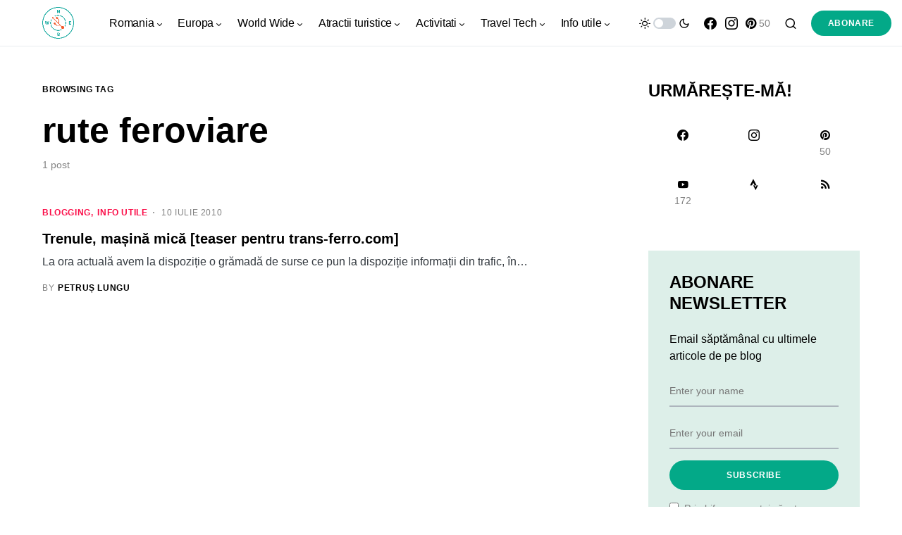

--- FILE ---
content_type: text/html; charset=UTF-8
request_url: https://calatoruldigital.ro/tag/rute-feroviare/
body_size: 18254
content:
<!doctype html>
<html dir="ltr" lang="ro-RO" prefix="og: https://ogp.me/ns#">
<head>
	<meta charset="UTF-8" />
	<meta name="viewport" content="width=device-width, initial-scale=1" />
	<link rel="profile" href="https://gmpg.org/xfn/11" />
	<title>rute feroviare | călătorul digital</title>
	<style>img:is([sizes="auto" i], [sizes^="auto," i]) { contain-intrinsic-size: 3000px 1500px }</style>
	
		<!-- All in One SEO 4.8.7 - aioseo.com -->
	<meta name="robots" content="max-image-preview:large" />
	<meta name="google-site-verification" content="2dSVOp8hl1jrp-jrWkfil7BwktKDYXWOqHUodh3dvR4" />
	<meta name="msvalidate.01" content="B236D12E2F475EA9CA5561DDC492B8C2" />
	<meta name="p:domain_verify" content="7baa358abaae1c50eba34873c8ad85e6" />
	<link rel="canonical" href="https://calatoruldigital.ro/tag/rute-feroviare/" />
	<meta name="generator" content="All in One SEO (AIOSEO) 4.8.7" />

		<!-- Google tag (gtag.js) -->
<script async src="https://www.googletagmanager.com/gtag/js?id=G-RRBVM46LCT"></script>
<script>
  window.dataLayer = window.dataLayer || [];
  function gtag(){dataLayer.push(arguments);}
  gtag('js', new Date());

  gtag('config', 'G-RRBVM46LCT');
</script>
		<script type="application/ld+json" class="aioseo-schema">
			{"@context":"https:\/\/schema.org","@graph":[{"@type":"BreadcrumbList","@id":"https:\/\/calatoruldigital.ro\/tag\/rute-feroviare\/#breadcrumblist","itemListElement":[{"@type":"ListItem","@id":"https:\/\/calatoruldigital.ro#listItem","position":1,"name":"Prima pagin\u0103","item":"https:\/\/calatoruldigital.ro","nextItem":{"@type":"ListItem","@id":"https:\/\/calatoruldigital.ro\/tag\/rute-feroviare\/#listItem","name":"rute feroviare"}},{"@type":"ListItem","@id":"https:\/\/calatoruldigital.ro\/tag\/rute-feroviare\/#listItem","position":2,"name":"rute feroviare","previousItem":{"@type":"ListItem","@id":"https:\/\/calatoruldigital.ro#listItem","name":"Prima pagin\u0103"}}]},{"@type":"CollectionPage","@id":"https:\/\/calatoruldigital.ro\/tag\/rute-feroviare\/#collectionpage","url":"https:\/\/calatoruldigital.ro\/tag\/rute-feroviare\/","name":"rute feroviare | c\u0103l\u0103torul digital","inLanguage":"ro-RO","isPartOf":{"@id":"https:\/\/calatoruldigital.ro\/#website"},"breadcrumb":{"@id":"https:\/\/calatoruldigital.ro\/tag\/rute-feroviare\/#breadcrumblist"}},{"@type":"Person","@id":"https:\/\/calatoruldigital.ro\/#person","name":"Petru\u0219 Lungu","image":{"@type":"ImageObject","@id":"https:\/\/calatoruldigital.ro\/tag\/rute-feroviare\/#personImage","url":"https:\/\/secure.gravatar.com\/avatar\/2eb590f47101fccb33d2f09f0d2fbec0953a4955be1231f210df2651456f3d69?s=96&d=mm&r=g","width":96,"height":96,"caption":"Petru\u0219 Lungu"},"sameAs":["https:\/\/www.facebook.com\/petrus.lungu"]},{"@type":"WebSite","@id":"https:\/\/calatoruldigital.ro\/#website","url":"https:\/\/calatoruldigital.ro\/","name":"c\u0103l\u0103torul digital","description":"timp liber, c\u0103l\u0103torii de weekend \u0219i tehnologie la purt\u0103tor","inLanguage":"ro-RO","publisher":{"@id":"https:\/\/calatoruldigital.ro\/#person"}}]}
		</script>
		<!-- All in One SEO -->

<link rel="alternate" type="application/rss+xml" title="călătorul digital &raquo; Flux" href="https://calatoruldigital.ro/feed/" />
<link rel="alternate" type="application/rss+xml" title="călătorul digital &raquo; Flux comentarii" href="https://calatoruldigital.ro/comments/feed/" />
<link rel="alternate" type="application/rss+xml" title="călătorul digital &raquo; Flux etichetă rute feroviare" href="https://calatoruldigital.ro/tag/rute-feroviare/feed/" />
			<link rel="preload" href="https://calatoruldigital.ro/wp-content/plugins/canvas/assets/fonts/canvas-icons.woff" as="font" type="font/woff" crossorigin>
			<script>
window._wpemojiSettings = {"baseUrl":"https:\/\/s.w.org\/images\/core\/emoji\/16.0.1\/72x72\/","ext":".png","svgUrl":"https:\/\/s.w.org\/images\/core\/emoji\/16.0.1\/svg\/","svgExt":".svg","source":{"concatemoji":"https:\/\/calatoruldigital.ro\/wp-includes\/js\/wp-emoji-release.min.js?ver=6.8.3"}};
/*! This file is auto-generated */
!function(s,n){var o,i,e;function c(e){try{var t={supportTests:e,timestamp:(new Date).valueOf()};sessionStorage.setItem(o,JSON.stringify(t))}catch(e){}}function p(e,t,n){e.clearRect(0,0,e.canvas.width,e.canvas.height),e.fillText(t,0,0);var t=new Uint32Array(e.getImageData(0,0,e.canvas.width,e.canvas.height).data),a=(e.clearRect(0,0,e.canvas.width,e.canvas.height),e.fillText(n,0,0),new Uint32Array(e.getImageData(0,0,e.canvas.width,e.canvas.height).data));return t.every(function(e,t){return e===a[t]})}function u(e,t){e.clearRect(0,0,e.canvas.width,e.canvas.height),e.fillText(t,0,0);for(var n=e.getImageData(16,16,1,1),a=0;a<n.data.length;a++)if(0!==n.data[a])return!1;return!0}function f(e,t,n,a){switch(t){case"flag":return n(e,"\ud83c\udff3\ufe0f\u200d\u26a7\ufe0f","\ud83c\udff3\ufe0f\u200b\u26a7\ufe0f")?!1:!n(e,"\ud83c\udde8\ud83c\uddf6","\ud83c\udde8\u200b\ud83c\uddf6")&&!n(e,"\ud83c\udff4\udb40\udc67\udb40\udc62\udb40\udc65\udb40\udc6e\udb40\udc67\udb40\udc7f","\ud83c\udff4\u200b\udb40\udc67\u200b\udb40\udc62\u200b\udb40\udc65\u200b\udb40\udc6e\u200b\udb40\udc67\u200b\udb40\udc7f");case"emoji":return!a(e,"\ud83e\udedf")}return!1}function g(e,t,n,a){var r="undefined"!=typeof WorkerGlobalScope&&self instanceof WorkerGlobalScope?new OffscreenCanvas(300,150):s.createElement("canvas"),o=r.getContext("2d",{willReadFrequently:!0}),i=(o.textBaseline="top",o.font="600 32px Arial",{});return e.forEach(function(e){i[e]=t(o,e,n,a)}),i}function t(e){var t=s.createElement("script");t.src=e,t.defer=!0,s.head.appendChild(t)}"undefined"!=typeof Promise&&(o="wpEmojiSettingsSupports",i=["flag","emoji"],n.supports={everything:!0,everythingExceptFlag:!0},e=new Promise(function(e){s.addEventListener("DOMContentLoaded",e,{once:!0})}),new Promise(function(t){var n=function(){try{var e=JSON.parse(sessionStorage.getItem(o));if("object"==typeof e&&"number"==typeof e.timestamp&&(new Date).valueOf()<e.timestamp+604800&&"object"==typeof e.supportTests)return e.supportTests}catch(e){}return null}();if(!n){if("undefined"!=typeof Worker&&"undefined"!=typeof OffscreenCanvas&&"undefined"!=typeof URL&&URL.createObjectURL&&"undefined"!=typeof Blob)try{var e="postMessage("+g.toString()+"("+[JSON.stringify(i),f.toString(),p.toString(),u.toString()].join(",")+"));",a=new Blob([e],{type:"text/javascript"}),r=new Worker(URL.createObjectURL(a),{name:"wpTestEmojiSupports"});return void(r.onmessage=function(e){c(n=e.data),r.terminate(),t(n)})}catch(e){}c(n=g(i,f,p,u))}t(n)}).then(function(e){for(var t in e)n.supports[t]=e[t],n.supports.everything=n.supports.everything&&n.supports[t],"flag"!==t&&(n.supports.everythingExceptFlag=n.supports.everythingExceptFlag&&n.supports[t]);n.supports.everythingExceptFlag=n.supports.everythingExceptFlag&&!n.supports.flag,n.DOMReady=!1,n.readyCallback=function(){n.DOMReady=!0}}).then(function(){return e}).then(function(){var e;n.supports.everything||(n.readyCallback(),(e=n.source||{}).concatemoji?t(e.concatemoji):e.wpemoji&&e.twemoji&&(t(e.twemoji),t(e.wpemoji)))}))}((window,document),window._wpemojiSettings);
</script>
<link rel='stylesheet' id='canvas-css' href='https://calatoruldigital.ro/wp-content/plugins/canvas/assets/css/canvas.css?ver=2.5.1' media='all' />
<link rel='alternate stylesheet' id='powerkit-icons-css' href='https://calatoruldigital.ro/wp-content/plugins/powerkit/assets/fonts/powerkit-icons.woff?ver=3.0.2' as='font' type='font/wof' crossorigin />
<link rel='stylesheet' id='powerkit-css' href='https://calatoruldigital.ro/wp-content/plugins/powerkit/assets/css/powerkit.css?ver=3.0.2' media='all' />
<style id='wp-emoji-styles-inline-css'>

	img.wp-smiley, img.emoji {
		display: inline !important;
		border: none !important;
		box-shadow: none !important;
		height: 1em !important;
		width: 1em !important;
		margin: 0 0.07em !important;
		vertical-align: -0.1em !important;
		background: none !important;
		padding: 0 !important;
	}
</style>
<link rel='stylesheet' id='wp-block-library-css' href='https://calatoruldigital.ro/wp-includes/css/dist/block-library/style.min.css?ver=6.8.3' media='all' />
<style id='classic-theme-styles-inline-css'>
/*! This file is auto-generated */
.wp-block-button__link{color:#fff;background-color:#32373c;border-radius:9999px;box-shadow:none;text-decoration:none;padding:calc(.667em + 2px) calc(1.333em + 2px);font-size:1.125em}.wp-block-file__button{background:#32373c;color:#fff;text-decoration:none}
</style>
<link rel='stylesheet' id='canvas-block-alert-style-css' href='https://calatoruldigital.ro/wp-content/plugins/canvas/components/basic-elements/block-alert/block.css?ver=1750746443' media='all' />
<link rel='stylesheet' id='canvas-block-progress-style-css' href='https://calatoruldigital.ro/wp-content/plugins/canvas/components/basic-elements/block-progress/block.css?ver=1750746443' media='all' />
<link rel='stylesheet' id='canvas-block-collapsibles-style-css' href='https://calatoruldigital.ro/wp-content/plugins/canvas/components/basic-elements/block-collapsibles/block.css?ver=1750746443' media='all' />
<link rel='stylesheet' id='canvas-block-tabs-style-css' href='https://calatoruldigital.ro/wp-content/plugins/canvas/components/basic-elements/block-tabs/block.css?ver=1750746443' media='all' />
<link rel='stylesheet' id='canvas-block-section-heading-style-css' href='https://calatoruldigital.ro/wp-content/plugins/canvas/components/basic-elements/block-section-heading/block.css?ver=1750746443' media='all' />
<link rel='stylesheet' id='canvas-block-row-style-css' href='https://calatoruldigital.ro/wp-content/plugins/canvas/components/layout-blocks/block-row/block-row.css?ver=1750746443' media='all' />
<link rel='stylesheet' id='canvas-justified-gallery-block-style-css' href='https://calatoruldigital.ro/wp-content/plugins/canvas/components/justified-gallery/block/block-justified-gallery.css?ver=1750746443' media='all' />
<link rel='stylesheet' id='canvas-slider-gallery-block-style-css' href='https://calatoruldigital.ro/wp-content/plugins/canvas/components/slider-gallery/block/block-slider-gallery.css?ver=1750746443' media='all' />
<link rel='stylesheet' id='canvas-block-posts-sidebar-css' href='https://calatoruldigital.ro/wp-content/plugins/canvas/components/posts/block-posts-sidebar/block-posts-sidebar.css?ver=1750746443' media='all' />
<style id='global-styles-inline-css'>
:root{--wp--preset--aspect-ratio--square: 1;--wp--preset--aspect-ratio--4-3: 4/3;--wp--preset--aspect-ratio--3-4: 3/4;--wp--preset--aspect-ratio--3-2: 3/2;--wp--preset--aspect-ratio--2-3: 2/3;--wp--preset--aspect-ratio--16-9: 16/9;--wp--preset--aspect-ratio--9-16: 9/16;--wp--preset--color--black: #000000;--wp--preset--color--cyan-bluish-gray: #abb8c3;--wp--preset--color--white: #FFFFFF;--wp--preset--color--pale-pink: #f78da7;--wp--preset--color--vivid-red: #cf2e2e;--wp--preset--color--luminous-vivid-orange: #ff6900;--wp--preset--color--luminous-vivid-amber: #fcb900;--wp--preset--color--light-green-cyan: #7bdcb5;--wp--preset--color--vivid-green-cyan: #00d084;--wp--preset--color--pale-cyan-blue: #8ed1fc;--wp--preset--color--vivid-cyan-blue: #0693e3;--wp--preset--color--vivid-purple: #9b51e0;--wp--preset--color--blue: #59BACC;--wp--preset--color--green: #03a988;--wp--preset--color--orange: #FFBC49;--wp--preset--color--red: #fb0d48;--wp--preset--color--secondary-bg: #f8f3ee;--wp--preset--color--accent-bg: #ddefe9;--wp--preset--color--additional: #484848;--wp--preset--color--secondary: #818181;--wp--preset--color--gray-50: #f8f9fa;--wp--preset--color--gray-100: #f8f9fb;--wp--preset--color--gray-200: #e9ecef;--wp--preset--gradient--vivid-cyan-blue-to-vivid-purple: linear-gradient(135deg,rgba(6,147,227,1) 0%,rgb(155,81,224) 100%);--wp--preset--gradient--light-green-cyan-to-vivid-green-cyan: linear-gradient(135deg,rgb(122,220,180) 0%,rgb(0,208,130) 100%);--wp--preset--gradient--luminous-vivid-amber-to-luminous-vivid-orange: linear-gradient(135deg,rgba(252,185,0,1) 0%,rgba(255,105,0,1) 100%);--wp--preset--gradient--luminous-vivid-orange-to-vivid-red: linear-gradient(135deg,rgba(255,105,0,1) 0%,rgb(207,46,46) 100%);--wp--preset--gradient--very-light-gray-to-cyan-bluish-gray: linear-gradient(135deg,rgb(238,238,238) 0%,rgb(169,184,195) 100%);--wp--preset--gradient--cool-to-warm-spectrum: linear-gradient(135deg,rgb(74,234,220) 0%,rgb(151,120,209) 20%,rgb(207,42,186) 40%,rgb(238,44,130) 60%,rgb(251,105,98) 80%,rgb(254,248,76) 100%);--wp--preset--gradient--blush-light-purple: linear-gradient(135deg,rgb(255,206,236) 0%,rgb(152,150,240) 100%);--wp--preset--gradient--blush-bordeaux: linear-gradient(135deg,rgb(254,205,165) 0%,rgb(254,45,45) 50%,rgb(107,0,62) 100%);--wp--preset--gradient--luminous-dusk: linear-gradient(135deg,rgb(255,203,112) 0%,rgb(199,81,192) 50%,rgb(65,88,208) 100%);--wp--preset--gradient--pale-ocean: linear-gradient(135deg,rgb(255,245,203) 0%,rgb(182,227,212) 50%,rgb(51,167,181) 100%);--wp--preset--gradient--electric-grass: linear-gradient(135deg,rgb(202,248,128) 0%,rgb(113,206,126) 100%);--wp--preset--gradient--midnight: linear-gradient(135deg,rgb(2,3,129) 0%,rgb(40,116,252) 100%);--wp--preset--font-size--small: 13px;--wp--preset--font-size--medium: 20px;--wp--preset--font-size--large: 36px;--wp--preset--font-size--x-large: 42px;--wp--preset--spacing--20: 0.44rem;--wp--preset--spacing--30: 0.67rem;--wp--preset--spacing--40: 1rem;--wp--preset--spacing--50: 1.5rem;--wp--preset--spacing--60: 2.25rem;--wp--preset--spacing--70: 3.38rem;--wp--preset--spacing--80: 5.06rem;--wp--preset--shadow--natural: 6px 6px 9px rgba(0, 0, 0, 0.2);--wp--preset--shadow--deep: 12px 12px 50px rgba(0, 0, 0, 0.4);--wp--preset--shadow--sharp: 6px 6px 0px rgba(0, 0, 0, 0.2);--wp--preset--shadow--outlined: 6px 6px 0px -3px rgba(255, 255, 255, 1), 6px 6px rgba(0, 0, 0, 1);--wp--preset--shadow--crisp: 6px 6px 0px rgba(0, 0, 0, 1);}:where(.is-layout-flex){gap: 0.5em;}:where(.is-layout-grid){gap: 0.5em;}body .is-layout-flex{display: flex;}.is-layout-flex{flex-wrap: wrap;align-items: center;}.is-layout-flex > :is(*, div){margin: 0;}body .is-layout-grid{display: grid;}.is-layout-grid > :is(*, div){margin: 0;}:where(.wp-block-columns.is-layout-flex){gap: 2em;}:where(.wp-block-columns.is-layout-grid){gap: 2em;}:where(.wp-block-post-template.is-layout-flex){gap: 1.25em;}:where(.wp-block-post-template.is-layout-grid){gap: 1.25em;}.has-black-color{color: var(--wp--preset--color--black) !important;}.has-cyan-bluish-gray-color{color: var(--wp--preset--color--cyan-bluish-gray) !important;}.has-white-color{color: var(--wp--preset--color--white) !important;}.has-pale-pink-color{color: var(--wp--preset--color--pale-pink) !important;}.has-vivid-red-color{color: var(--wp--preset--color--vivid-red) !important;}.has-luminous-vivid-orange-color{color: var(--wp--preset--color--luminous-vivid-orange) !important;}.has-luminous-vivid-amber-color{color: var(--wp--preset--color--luminous-vivid-amber) !important;}.has-light-green-cyan-color{color: var(--wp--preset--color--light-green-cyan) !important;}.has-vivid-green-cyan-color{color: var(--wp--preset--color--vivid-green-cyan) !important;}.has-pale-cyan-blue-color{color: var(--wp--preset--color--pale-cyan-blue) !important;}.has-vivid-cyan-blue-color{color: var(--wp--preset--color--vivid-cyan-blue) !important;}.has-vivid-purple-color{color: var(--wp--preset--color--vivid-purple) !important;}.has-black-background-color{background-color: var(--wp--preset--color--black) !important;}.has-cyan-bluish-gray-background-color{background-color: var(--wp--preset--color--cyan-bluish-gray) !important;}.has-white-background-color{background-color: var(--wp--preset--color--white) !important;}.has-pale-pink-background-color{background-color: var(--wp--preset--color--pale-pink) !important;}.has-vivid-red-background-color{background-color: var(--wp--preset--color--vivid-red) !important;}.has-luminous-vivid-orange-background-color{background-color: var(--wp--preset--color--luminous-vivid-orange) !important;}.has-luminous-vivid-amber-background-color{background-color: var(--wp--preset--color--luminous-vivid-amber) !important;}.has-light-green-cyan-background-color{background-color: var(--wp--preset--color--light-green-cyan) !important;}.has-vivid-green-cyan-background-color{background-color: var(--wp--preset--color--vivid-green-cyan) !important;}.has-pale-cyan-blue-background-color{background-color: var(--wp--preset--color--pale-cyan-blue) !important;}.has-vivid-cyan-blue-background-color{background-color: var(--wp--preset--color--vivid-cyan-blue) !important;}.has-vivid-purple-background-color{background-color: var(--wp--preset--color--vivid-purple) !important;}.has-black-border-color{border-color: var(--wp--preset--color--black) !important;}.has-cyan-bluish-gray-border-color{border-color: var(--wp--preset--color--cyan-bluish-gray) !important;}.has-white-border-color{border-color: var(--wp--preset--color--white) !important;}.has-pale-pink-border-color{border-color: var(--wp--preset--color--pale-pink) !important;}.has-vivid-red-border-color{border-color: var(--wp--preset--color--vivid-red) !important;}.has-luminous-vivid-orange-border-color{border-color: var(--wp--preset--color--luminous-vivid-orange) !important;}.has-luminous-vivid-amber-border-color{border-color: var(--wp--preset--color--luminous-vivid-amber) !important;}.has-light-green-cyan-border-color{border-color: var(--wp--preset--color--light-green-cyan) !important;}.has-vivid-green-cyan-border-color{border-color: var(--wp--preset--color--vivid-green-cyan) !important;}.has-pale-cyan-blue-border-color{border-color: var(--wp--preset--color--pale-cyan-blue) !important;}.has-vivid-cyan-blue-border-color{border-color: var(--wp--preset--color--vivid-cyan-blue) !important;}.has-vivid-purple-border-color{border-color: var(--wp--preset--color--vivid-purple) !important;}.has-vivid-cyan-blue-to-vivid-purple-gradient-background{background: var(--wp--preset--gradient--vivid-cyan-blue-to-vivid-purple) !important;}.has-light-green-cyan-to-vivid-green-cyan-gradient-background{background: var(--wp--preset--gradient--light-green-cyan-to-vivid-green-cyan) !important;}.has-luminous-vivid-amber-to-luminous-vivid-orange-gradient-background{background: var(--wp--preset--gradient--luminous-vivid-amber-to-luminous-vivid-orange) !important;}.has-luminous-vivid-orange-to-vivid-red-gradient-background{background: var(--wp--preset--gradient--luminous-vivid-orange-to-vivid-red) !important;}.has-very-light-gray-to-cyan-bluish-gray-gradient-background{background: var(--wp--preset--gradient--very-light-gray-to-cyan-bluish-gray) !important;}.has-cool-to-warm-spectrum-gradient-background{background: var(--wp--preset--gradient--cool-to-warm-spectrum) !important;}.has-blush-light-purple-gradient-background{background: var(--wp--preset--gradient--blush-light-purple) !important;}.has-blush-bordeaux-gradient-background{background: var(--wp--preset--gradient--blush-bordeaux) !important;}.has-luminous-dusk-gradient-background{background: var(--wp--preset--gradient--luminous-dusk) !important;}.has-pale-ocean-gradient-background{background: var(--wp--preset--gradient--pale-ocean) !important;}.has-electric-grass-gradient-background{background: var(--wp--preset--gradient--electric-grass) !important;}.has-midnight-gradient-background{background: var(--wp--preset--gradient--midnight) !important;}.has-small-font-size{font-size: var(--wp--preset--font-size--small) !important;}.has-medium-font-size{font-size: var(--wp--preset--font-size--medium) !important;}.has-large-font-size{font-size: var(--wp--preset--font-size--large) !important;}.has-x-large-font-size{font-size: var(--wp--preset--font-size--x-large) !important;}
:where(.wp-block-post-template.is-layout-flex){gap: 1.25em;}:where(.wp-block-post-template.is-layout-grid){gap: 1.25em;}
:where(.wp-block-columns.is-layout-flex){gap: 2em;}:where(.wp-block-columns.is-layout-grid){gap: 2em;}
:root :where(.wp-block-pullquote){font-size: 1.5em;line-height: 1.6;}
</style>
<link rel='stylesheet' id='canvas-block-heading-style-css' href='https://calatoruldigital.ro/wp-content/plugins/canvas/components/content-formatting/block-heading/block.css?ver=1750746443' media='all' />
<link rel='stylesheet' id='canvas-block-list-style-css' href='https://calatoruldigital.ro/wp-content/plugins/canvas/components/content-formatting/block-list/block.css?ver=1750746443' media='all' />
<link rel='stylesheet' id='canvas-block-paragraph-style-css' href='https://calatoruldigital.ro/wp-content/plugins/canvas/components/content-formatting/block-paragraph/block.css?ver=1750746443' media='all' />
<link rel='stylesheet' id='canvas-block-separator-style-css' href='https://calatoruldigital.ro/wp-content/plugins/canvas/components/content-formatting/block-separator/block.css?ver=1750746443' media='all' />
<link rel='stylesheet' id='canvas-block-group-style-css' href='https://calatoruldigital.ro/wp-content/plugins/canvas/components/basic-elements/block-group/block.css?ver=1750746443' media='all' />
<link rel='stylesheet' id='canvas-block-cover-style-css' href='https://calatoruldigital.ro/wp-content/plugins/canvas/components/basic-elements/block-cover/block.css?ver=1750746443' media='all' />
<link rel='stylesheet' id='powerkit-author-box-css' href='https://calatoruldigital.ro/wp-content/plugins/powerkit/modules/author-box/public/css/public-powerkit-author-box.css?ver=3.0.2' media='all' />
<link rel='stylesheet' id='powerkit-basic-elements-css' href='https://calatoruldigital.ro/wp-content/plugins/powerkit/modules/basic-elements/public/css/public-powerkit-basic-elements.css?ver=3.0.2' media='screen' />
<link rel='stylesheet' id='powerkit-coming-soon-css' href='https://calatoruldigital.ro/wp-content/plugins/powerkit/modules/coming-soon/public/css/public-powerkit-coming-soon.css?ver=3.0.2' media='all' />
<link rel='stylesheet' id='powerkit-content-formatting-css' href='https://calatoruldigital.ro/wp-content/plugins/powerkit/modules/content-formatting/public/css/public-powerkit-content-formatting.css?ver=3.0.2' media='all' />
<link rel='stylesheet' id='powerkit-сontributors-css' href='https://calatoruldigital.ro/wp-content/plugins/powerkit/modules/contributors/public/css/public-powerkit-contributors.css?ver=3.0.2' media='all' />
<link rel='stylesheet' id='powerkit-facebook-css' href='https://calatoruldigital.ro/wp-content/plugins/powerkit/modules/facebook/public/css/public-powerkit-facebook.css?ver=3.0.2' media='all' />
<link rel='stylesheet' id='powerkit-featured-categories-css' href='https://calatoruldigital.ro/wp-content/plugins/powerkit/modules/featured-categories/public/css/public-powerkit-featured-categories.css?ver=3.0.2' media='all' />
<link rel='stylesheet' id='powerkit-inline-posts-css' href='https://calatoruldigital.ro/wp-content/plugins/powerkit/modules/inline-posts/public/css/public-powerkit-inline-posts.css?ver=3.0.2' media='all' />
<link rel='stylesheet' id='powerkit-instagram-css' href='https://calatoruldigital.ro/wp-content/plugins/powerkit/modules/instagram/public/css/public-powerkit-instagram.css?ver=3.0.2' media='all' />
<link rel='stylesheet' id='powerkit-justified-gallery-css' href='https://calatoruldigital.ro/wp-content/plugins/powerkit/modules/justified-gallery/public/css/public-powerkit-justified-gallery.css?ver=3.0.2' media='all' />
<link rel='stylesheet' id='glightbox-css' href='https://calatoruldigital.ro/wp-content/plugins/powerkit/modules/lightbox/public/css/glightbox.min.css?ver=3.0.2' media='all' />
<link rel='stylesheet' id='powerkit-lightbox-css' href='https://calatoruldigital.ro/wp-content/plugins/powerkit/modules/lightbox/public/css/public-powerkit-lightbox.css?ver=3.0.2' media='all' />
<link rel='stylesheet' id='powerkit-opt-in-forms-css' href='https://calatoruldigital.ro/wp-content/plugins/powerkit/modules/opt-in-forms/public/css/public-powerkit-opt-in-forms.css?ver=3.0.2' media='all' />
<link rel='stylesheet' id='powerkit-pinterest-css' href='https://calatoruldigital.ro/wp-content/plugins/powerkit/modules/pinterest/public/css/public-powerkit-pinterest.css?ver=3.0.2' media='all' />
<link rel='stylesheet' id='powerkit-widget-posts-css' href='https://calatoruldigital.ro/wp-content/plugins/powerkit/modules/posts/public/css/public-powerkit-widget-posts.css?ver=3.0.2' media='all' />
<link rel='stylesheet' id='powerkit-scroll-to-top-css' href='https://calatoruldigital.ro/wp-content/plugins/powerkit/modules/scroll-to-top/public/css/public-powerkit-scroll-to-top.css?ver=3.0.2' media='all' />
<link rel='stylesheet' id='powerkit-share-buttons-css' href='https://calatoruldigital.ro/wp-content/plugins/powerkit/modules/share-buttons/public/css/public-powerkit-share-buttons.css?ver=3.0.2' media='all' />
<link rel='stylesheet' id='powerkit-slider-gallery-css' href='https://calatoruldigital.ro/wp-content/plugins/powerkit/modules/slider-gallery/public/css/public-powerkit-slider-gallery.css?ver=3.0.2' media='all' />
<link rel='stylesheet' id='powerkit-social-links-css' href='https://calatoruldigital.ro/wp-content/plugins/powerkit/modules/social-links/public/css/public-powerkit-social-links.css?ver=3.0.2' media='all' />
<link rel='stylesheet' id='powerkit-twitter-css' href='https://calatoruldigital.ro/wp-content/plugins/powerkit/modules/twitter/public/css/public-powerkit-twitter.css?ver=3.0.2' media='all' />
<link rel='stylesheet' id='powerkit-widget-about-css' href='https://calatoruldigital.ro/wp-content/plugins/powerkit/modules/widget-about/public/css/public-powerkit-widget-about.css?ver=3.0.2' media='all' />
<link rel='stylesheet' id='csco-styles-css' href='https://calatoruldigital.ro/wp-content/themes/verta/style.css?ver=1.0.2' media='all' />
<style id='csco-styles-inline-css'>
.searchwp-live-search-no-min-chars:after { content: "Continue typing" }
</style>
<link rel='stylesheet' id='stbCoreCSS-css' href='https://calatoruldigital.ro/wp-content/plugins/wp-special-textboxes/css/stb-core.css?ver=6.2.6' media='all' />
<style id='stbCoreCSS-inline-css'>
.stb-container {border-radius: 5px;-webkit-box-shadow: 0px 0px 15px #555555;box-shadow: 0px 0px 15px #555555;margin: 10px 10px 10px 10px}.stb-container.stb-widget {margin-left: 0;margin-right: 0;box-shadow: none}.stb-container .stb-caption .stb-caption-content {font-size: 15px;font-family: Impact, Verdana, Helvetica, Arial, sans-serif}.stb-container .stb-caption .stb-tool {background-color: transparent;background-image: url([data-uri]);background-position: 50%;background-repeat: no-repeat}.stb-container .stb-content {padding: 10px;font-size: unset;font-family: unset;text-shadow: unset}.stb-container.stb-collapsed .stb-caption .stb-tool {background-image: url([data-uri])}.stb-container.stb-collapsed .stb-content {padding-bottom: 0;padding-top: 0}.stb-container.stb-no-caption, .stb-container.stb-no-caption.stb-ltr {direction: ltr}.stb-container.stb-no-caption:not(.stb-caption-box) .stb-content,.stb-container.stb-no-caption.stb-ltr:not(.stb-caption-box) .stb-content {padding: 10px 10px 10px 0}.stb-container.stb-no-caption.stb-rtl {direction: rtl}.stb-container.stb-no-caption.stb-rtl:not(.stb-caption-box) .stb-content {padding: 10px 0 10px 10px}
.stb-container.stb-style-alert {color: #;border: 1px solid #;background-image: -webkit-gradient(linear, left top, left bottom, color-stop(30%, #), color-stop(90%, #));background-image: -o-linear-gradient(top, # 30%, # 90%);background-image: linear-gradient(180deg, # 30%, # 90%);}.stb-container.stb-style-alert .stb-caption {color: #;background-image: -webkit-gradient(linear, left top, left bottom, color-stop(30%, #), color-stop(90%, #));background-image: -o-linear-gradient(top, # 30%, # 90%);background-image: linear-gradient(180deg, # 30%, # 90%);}.stb-container.stb-style-alert.stb-no-caption:not(.stb-caption-box) .stb-caption {background-image: -webkit-gradient(linear, left top, left bottom, color-stop(30%, #), color-stop(90%, #));background-image: -o-linear-gradient(top, # 30%, # 90%);background-image: linear-gradient(180deg, # 30%, # 90%);}.stb-container.stb-style-black {color: #;border: 1px solid #;background-image: -webkit-gradient(linear, left top, left bottom, color-stop(30%, #), color-stop(90%, #));background-image: -o-linear-gradient(top, # 30%, # 90%);background-image: linear-gradient(180deg, # 30%, # 90%);}.stb-container.stb-style-black .stb-caption {color: #;background-image: -webkit-gradient(linear, left top, left bottom, color-stop(30%, #), color-stop(90%, #));background-image: -o-linear-gradient(top, # 30%, # 90%);background-image: linear-gradient(180deg, # 30%, # 90%);}.stb-container.stb-style-black.stb-no-caption:not(.stb-caption-box) .stb-caption {background-image: -webkit-gradient(linear, left top, left bottom, color-stop(30%, #), color-stop(90%, #));background-image: -o-linear-gradient(top, # 30%, # 90%);background-image: linear-gradient(180deg, # 30%, # 90%);}.stb-container.stb-style-download {color: #;border: 1px solid #;background-image: -webkit-gradient(linear, left top, left bottom, color-stop(30%, #), color-stop(90%, #));background-image: -o-linear-gradient(top, # 30%, # 90%);background-image: linear-gradient(180deg, # 30%, # 90%);}.stb-container.stb-style-download .stb-caption {color: #;background-image: -webkit-gradient(linear, left top, left bottom, color-stop(30%, #), color-stop(90%, #));background-image: -o-linear-gradient(top, # 30%, # 90%);background-image: linear-gradient(180deg, # 30%, # 90%);}.stb-container.stb-style-download.stb-no-caption:not(.stb-caption-box) .stb-caption {background-image: -webkit-gradient(linear, left top, left bottom, color-stop(30%, #), color-stop(90%, #));background-image: -o-linear-gradient(top, # 30%, # 90%);background-image: linear-gradient(180deg, # 30%, # 90%);}.stb-container.stb-style-info {color: #;border: 1px solid #;background-image: -webkit-gradient(linear, left top, left bottom, color-stop(30%, #), color-stop(90%, #));background-image: -o-linear-gradient(top, # 30%, # 90%);background-image: linear-gradient(180deg, # 30%, # 90%);}.stb-container.stb-style-info .stb-caption {color: #;background-image: -webkit-gradient(linear, left top, left bottom, color-stop(30%, #), color-stop(90%, #));background-image: -o-linear-gradient(top, # 30%, # 90%);background-image: linear-gradient(180deg, # 30%, # 90%);}.stb-container.stb-style-info.stb-no-caption:not(.stb-caption-box) .stb-caption {background-image: -webkit-gradient(linear, left top, left bottom, color-stop(30%, #), color-stop(90%, #));background-image: -o-linear-gradient(top, # 30%, # 90%);background-image: linear-gradient(180deg, # 30%, # 90%);}.stb-container.stb-style-warning {color: #;border: 1px solid #;background-image: -webkit-gradient(linear, left top, left bottom, color-stop(30%, #), color-stop(90%, #));background-image: -o-linear-gradient(top, # 30%, # 90%);background-image: linear-gradient(180deg, # 30%, # 90%);}.stb-container.stb-style-warning .stb-caption {color: #;background-image: -webkit-gradient(linear, left top, left bottom, color-stop(30%, #), color-stop(90%, #));background-image: -o-linear-gradient(top, # 30%, # 90%);background-image: linear-gradient(180deg, # 30%, # 90%);}.stb-container.stb-style-warning.stb-no-caption:not(.stb-caption-box) .stb-caption {background-image: -webkit-gradient(linear, left top, left bottom, color-stop(30%, #), color-stop(90%, #));background-image: -o-linear-gradient(top, # 30%, # 90%);background-image: linear-gradient(180deg, # 30%, # 90%);}.stb-container.stb-style-grey {color: #;border: 1px solid #;background-image: -webkit-gradient(linear, left top, left bottom, color-stop(30%, #), color-stop(90%, #));background-image: -o-linear-gradient(top, # 30%, # 90%);background-image: linear-gradient(180deg, # 30%, # 90%);}.stb-container.stb-style-grey .stb-caption {color: #;background-image: -webkit-gradient(linear, left top, left bottom, color-stop(30%, #), color-stop(90%, #));background-image: -o-linear-gradient(top, # 30%, # 90%);background-image: linear-gradient(180deg, # 30%, # 90%);}.stb-container.stb-style-grey.stb-no-caption:not(.stb-caption-box) .stb-caption {background-image: -webkit-gradient(linear, left top, left bottom, color-stop(30%, #), color-stop(90%, #));background-image: -o-linear-gradient(top, # 30%, # 90%);background-image: linear-gradient(180deg, # 30%, # 90%);}.stb-container.stb-style-custom {color: #;border: 1px solid #;background-image: -webkit-gradient(linear, left top, left bottom, color-stop(30%, #), color-stop(90%, #));background-image: -o-linear-gradient(top, # 30%, # 90%);background-image: linear-gradient(180deg, # 30%, # 90%);}.stb-container.stb-style-custom .stb-caption {color: #;background-image: -webkit-gradient(linear, left top, left bottom, color-stop(30%, #), color-stop(90%, #));background-image: -o-linear-gradient(top, # 30%, # 90%);background-image: linear-gradient(180deg, # 30%, # 90%);}.stb-container.stb-style-custom.stb-no-caption:not(.stb-caption-box) .stb-caption {background-image: -webkit-gradient(linear, left top, left bottom, color-stop(30%, #), color-stop(90%, #));background-image: -o-linear-gradient(top, # 30%, # 90%);background-image: linear-gradient(180deg, # 30%, # 90%);}
</style>
<script src="https://calatoruldigital.ro/wp-includes/js/jquery/jquery.min.js?ver=3.7.1" id="jquery-core-js"></script>
<script src="https://calatoruldigital.ro/wp-includes/js/jquery/jquery-migrate.min.js?ver=3.4.1" id="jquery-migrate-js"></script>
<link rel="https://api.w.org/" href="https://calatoruldigital.ro/wp-json/" /><link rel="alternate" title="JSON" type="application/json" href="https://calatoruldigital.ro/wp-json/wp/v2/tags/4943" /><link rel="EditURI" type="application/rsd+xml" title="RSD" href="https://calatoruldigital.ro/xmlrpc.php?rsd" />
<style id='csco-theme-typography'>
	:root {
		/* Base Font */
		--cs-font-base-family: -apple-system, BlinkMacSystemFont, "Segoe UI", Roboto, Oxygen-Sans, Ubuntu, Cantarell, "Helvetica Neue", sans-serif;
		--cs-font-base-size: 1rem;
		--cs-font-base-weight: 400;
		--cs-font-base-style: normal;
		--cs-font-base-letter-spacing: normal;
		--cs-font-base-line-height: 1.5;

		/* Primary Font */
		--cs-font-primary-family: -apple-system, BlinkMacSystemFont, "Segoe UI", Roboto, Oxygen-Sans, Ubuntu, Cantarell, "Helvetica Neue", sans-serif;
		--cs-font-primary-size: 0.75rem;
		--cs-font-primary-weight: 700;
		--cs-font-primary-style: normal;
		--cs-font-primary-letter-spacing: 0.05em;
		--cs-font-primary-text-transform: uppercase;

		/* Secondary Font */
		--cs-font-secondary-family: -apple-system, BlinkMacSystemFont, "Segoe UI", Roboto, Oxygen-Sans, Ubuntu, Cantarell, "Helvetica Neue", sans-serif;
		--cs-font-secondary-size: 0.875rem;
		--cs-font-secondary-weight: 400;
		--cs-font-secondary-style: normal;
		--cs-font-secondary-letter-spacing: normal;
		--cs-font-secondary-text-transform: none;

		/* Category Font */
		--cs-font-category-family: -apple-system, BlinkMacSystemFont, "Segoe UI", Roboto, Oxygen-Sans, Ubuntu, Cantarell, "Helvetica Neue", sans-serif;
		--cs-font-category-size: 0.75rem;
		--cs-font-category-weight: 700;
		--cs-font-category-style: normal;
		--cs-font-category-letter-spacing: 0.05em;
		--cs-font-category-text-transform: uppercase;

		/* Post Meta Font */
		--cs-font-post-meta-family: -apple-system, BlinkMacSystemFont, "Segoe UI", Roboto, Oxygen-Sans, Ubuntu, Cantarell, "Helvetica Neue", sans-serif;
		--cs-font-post-meta-size: 0.75rem;
		--cs-font-post-meta-weight: 400;
		--cs-font-post-meta-style: normal;
		--cs-font-post-meta-letter-spacing: 0.05em;
		--cs-font-post-meta-text-transform: uppercase;

		/* Input Font */
		--cs-font-input-family: -apple-system, BlinkMacSystemFont, "Segoe UI", Roboto, Oxygen-Sans, Ubuntu, Cantarell, "Helvetica Neue", sans-serif;
		--cs-font-input-size: 0.875rem;
		--cs-font-input-line-height: 1.625rem;
		--cs-font-input-weight: 400;
		--cs-font-input-style: normal;
		--cs-font-input-letter-spacing: normal;
		--cs-font-input-text-transform: none;

		/* Post Subbtitle */
		--cs-font-post-subtitle-family: inherit;
		--cs-font-post-subtitle-size: 1.25rem;
		--cs-font-post-subtitle-letter-spacing: normal;

		/* Post Content */
		--cs-font-post-content-family: -apple-system, BlinkMacSystemFont, "Segoe UI", Roboto, Oxygen-Sans, Ubuntu, Cantarell, "Helvetica Neue", sans-serif;
		--cs-font-post-content-size: 1rem;
		--cs-font-post-content-letter-spacing: normal;

		/* Summary */
		--cs-font-entry-summary-family: -apple-system, BlinkMacSystemFont, "Segoe UI", Roboto, Oxygen-Sans, Ubuntu, Cantarell, "Helvetica Neue", sans-serif;
		--cs-font-entry-summary-size: 1.125rem;
		--cs-font-entry-summary-letter-spacing: normal;

		/* Entry Excerpt */
		--cs-font-entry-excerpt-family: -apple-system, BlinkMacSystemFont, "Segoe UI", Roboto, Oxygen-Sans, Ubuntu, Cantarell, "Helvetica Neue", sans-serif;
		--cs-font-entry-excerpt-size: 1rem;
		--cs-font-entry-excerpt-letter-spacing: normal;

		/* Logos --------------- */

		/* Main Logo */
		--cs-font-main-logo-family: -apple-system, BlinkMacSystemFont, "Segoe UI", Roboto, Oxygen-Sans, Ubuntu, Cantarell, "Helvetica Neue", sans-serif;
		--cs-font-main-logo-size: 1.5rem;
		--cs-font-main-logo-weight: 700;
		--cs-font-main-logo-style: normal;
		--cs-font-main-logo-letter-spacing: normal;
		--cs-font-main-logo-text-transform: uppercase;

		/* Large Logo */
		--cs-font-large-logo-family: -apple-system, BlinkMacSystemFont, "Segoe UI", Roboto, Oxygen-Sans, Ubuntu, Cantarell, "Helvetica Neue", sans-serif;
		--cs-font-large-logo-size: 2rem;
		--cs-font-large-logo-weight: 700;
		--cs-font-large-logo-style: normal;
		--cs-font-large-logo-letter-spacing: normal;
		--cs-font-large-logo-text-transform: none;

		/* Footer Logo */
		--cs-font-footer-logo-family: -apple-system, BlinkMacSystemFont, "Segoe UI", Roboto, Oxygen-Sans, Ubuntu, Cantarell, "Helvetica Neue", sans-serif;
		--cs-font-footer-logo-size: 1.5rem;
		--cs-font-footer-logo-weight: 700;
		--cs-font-footer-logo-style: normal;
		--cs-font-footer-logo-letter-spacing: normal;
		--cs-font-footer-logo-text-transform: none;

		/* Headings --------------- */

		/* Headings */
		--cs-font-headings-family: -apple-system, BlinkMacSystemFont, "Segoe UI", Roboto, Oxygen-Sans, Ubuntu, Cantarell, "Helvetica Neue", sans-serif;
		--cs-font-headings-weight: 700;
		--cs-font-headings-style: normal;
		--cs-font-headings-line-height: 1.25;
		--cs-font-headings-letter-spacing: normal;
		--cs-font-headings-text-transform: none;

		/* Menu Font --------------- */

		/* Menu */
		/* Used for main top level menu elements. */
		--cs-font-menu-family: -apple-system, BlinkMacSystemFont, "Segoe UI", Roboto, Oxygen-Sans, Ubuntu, Cantarell, "Helvetica Neue", sans-serif;
		--cs-font-menu-size: 1rem;
		--cs-font-menu-weight: 500;
		--cs-font-menu-style: normal;
		--cs-font-menu-letter-spacing: -0.0125em;
		--cs-font-menu-text-transform: none;

		/* Submenu Font */
		/* Used for submenu elements. */
		--cs-font-submenu-family: -apple-system, BlinkMacSystemFont, "Segoe UI", Roboto, Oxygen-Sans, Ubuntu, Cantarell, "Helvetica Neue", sans-serif;
		--cs-font-submenu-size: 0.875rem;
		--cs-font-submenu-weight: 400;
		--cs-font-submenu-style: normal;
		--cs-font-submenu-letter-spacing: normal;
		--cs-font-submenu-text-transform: none;

		/* Section Headings --------------- */
		--cs-font-section-headings-family: -apple-system, BlinkMacSystemFont, "Segoe UI", Roboto, Oxygen-Sans, Ubuntu, Cantarell, "Helvetica Neue", sans-serif;
		--cs-font-section-headings-size: 1.5rem;
		--cs-font-section-headings-weight: 700;
		--cs-font-section-headings-style: normal;
		--cs-font-section-headings-letter-spacing: normal;
		--cs-font-section-headings-text-transform: uppercase;

		/* Footer Headings */
		--cs-font-footer-headings-family: Poppins;
		--cs-font-footer-headings-size: 1rem;
		--cs-font-footer-headings-weight: 700;
		--cs-font-footer-headings-style: normal;
		--cs-font-footer-headings-letter-spacing: normal;
		--cs-font-footer-headings-text-transform: none;

		/* Numbered Post*/
		--cs-font-numbered-post-family: -apple-system, BlinkMacSystemFont, "Segoe UI", Roboto, Oxygen-Sans, Ubuntu, Cantarell, "Helvetica Neue", sans-serif;
		--cs-font-numbered-post-weight: 700;
		--cs-font-numbered-post-style: normal;

	}

			.cs-header {
			--cs-font-section-headings-family: -apple-system, BlinkMacSystemFont, "Segoe UI", Roboto, Oxygen-Sans, Ubuntu, Cantarell, "Helvetica Neue", sans-serif;
			--cs-font-section-headings-size: 1.5rem;
			--cs-font-section-headings-weight: 700;
			--cs-font-section-headings-style: normal;
			--cs-font-section-headings-letter-spacing: ;
			--cs-font-section-headings-text-transform: none;
		}
	
	.cs-posts-area {
		--cs-post-area-content-background: transparent;
	}

		
</style>
<style>.recentcomments a{display:inline !important;padding:0 !important;margin:0 !important;}</style><link rel="icon" href="https://calatoruldigital.ro/wp-content/uploads/2019/11/cropped-logo-icon-32x32.png" sizes="32x32" />
<link rel="icon" href="https://calatoruldigital.ro/wp-content/uploads/2019/11/cropped-logo-icon-192x192.png" sizes="192x192" />
<link rel="apple-touch-icon" href="https://calatoruldigital.ro/wp-content/uploads/2019/11/cropped-logo-icon-180x180.png" />
<meta name="msapplication-TileImage" content="https://calatoruldigital.ro/wp-content/uploads/2019/11/cropped-logo-icon-270x270.png" />
<style id="kirki-inline-styles">:root, [data-site-scheme="default"]{--cs-color-site-background:#ffffff;--cs-color-header-background:#ffffff;--cs-color-submenu-background:#ffffff;--cs-color-search-background:#f8f9fa;--cs-color-footer-background:#f8f3ee;}.cs-topbar .cs-search__nav-form .cs-search__group{--cs-color-search-input-background:#ffffff;}:root, [data-scheme="default"]{--cs-color-overlay-background:rgba(0,0,0,0.25);--cs-color-secondary:#818181;--cs-palette-color-secondary:#818181;--cs-color-secondary-contrast:#000000;--cs-color-secondary-background:#f8f3ee;--cs-color-accent-background:#ddefe9;--cs-color-accent:#03a988;--cs-color-accent-contrast:#ffffff;--cs-color-menu-active:#fb0d48;--cs-color-menu-hover:#03a988;--cs-color-submenu-active:#fb0d48;--cs-color-submenu-hover:#03a988;--cs-color-button:#03a988;--cs-color-button-contrast:#ffffff;--cs-color-button-hover:#333335;--cs-color-button-hover-contrast:#ffffff;--cs-color-category:#fb0d48;--cs-color-category-hover:#000000;--cs-color-styled-category:#03a988;--cs-color-styled-category-contrast:#ffffff;--cs-color-styled-category-hover-contrast:#000000;--cs-color-category-underline:#03a988;--cs-color-post-meta:#818181;--cs-color-post-meta-link:#000000;--cs-color-post-meta-link-hover:#818181;}:root .cs-entry__post-meta .cs-meta-category a, [data-scheme="default"] .cs-entry__post-meta .cs-meta-category a{--cs-color-styled-category-hover:#03a988;}:root .cs-entry__post-meta .cs-meta-category a:hover, [data-scheme="default"] .cs-entry__post-meta .cs-meta-category a:hover{--cs-color-styled-category:#03a988;}[data-site-scheme="dark"]{--cs-color-site-background:#1c1c1c;--cs-color-header-background:#1c1c1c;--cs-color-submenu-background:#1c1c1c;--cs-color-search-background:#333333;--cs-color-footer-background:#333333;}[data-site-scheme="dark"] .cs-topbar .cs-search__nav-form .cs-search__group{--cs-color-search-input-background:#000000;}[data-scheme="dark"]{--cs-color-secondary:#858585;--cs-palette-color-secondary:#858585;--cs-color-secondary-contrast:#000000;--cs-color-secondary-background:#333333;--cs-color-accent-background:#333333;--cs-color-menu-active:#858585;--cs-color-menu-hover:#858585;--cs-color-submenu-active:#858585;--cs-color-submenu-hover:#858585;--cs-color-button:#03a988;--cs-color-button-contrast:#ffffff;--cs-color-button-hover:#272729;--cs-color-button-hover-contrast:#ffffff;--cs-color-category:#ffffff;--cs-color-category-hover:#fb0d48;--cs-color-styled-category:#03a988;--cs-color-styled-category-contrast:#ffffff;--cs-color-styled-category-hover-contrast:#000000;--cs-color-category-underline:#03a988;--cs-color-post-meta:#818181;--cs-color-post-meta-link:#ffffff;--cs-color-post-meta-link-hover:#818181;}[data-scheme="dark"] .cs-entry__post-meta .cs-meta-category a{--cs-color-styled-category-hover:#03a988;}[data-scheme="dark"] .cs-entry__post-meta .cs-meta-category a:hover{--cs-color-styled-category:#03a988;}:root{--cs-layout-elements-border-radius:0px;--cs-thumbnail-border-radius:0px;--cs-button-border-radius:50px;--cs-category-label-border-radius:5px;--cs-header-height:65px;}:root .cnvs-block-section-heading, [data-scheme="default"] .cnvs-block-section-heading, [data-scheme="dark"] [data-scheme="default"] .cnvs-block-section-heading{--cnvs-section-heading-border-color:#d5d5d5;}[data-scheme="dark"] .cnvs-block-section-heading{--cnvs-section-heading-border-color:#49494b;}:root .cs-header__widgets-column .cnvs-block-section-heading, [data-scheme="dark"] [data-scheme="default"] .cs-header__widgets-column .cnvs-block-section-heading{--cnvs-section-heading-border-color:#d5d5d5;}[data-scheme="dark"] .cs-header__widgets-column .cnvs-block-section-heading{--cnvs-section-heading-border-color:#49494b;}.cs-search__posts{--cs-thumbnail-border-radius:30px;}.cs-entry__prev-next{--cs-thumbnail-border-radius:100%!important;}/* devanagari */
@font-face {
  font-family: 'Poppins';
  font-style: normal;
  font-weight: 700;
  font-display: swap;
  src: url(https://calatoruldigital.ro/wp-content/fonts/poppins/pxiByp8kv8JHgFVrLCz7Z11lFc-K.woff2) format('woff2');
  unicode-range: U+0900-097F, U+1CD0-1CF9, U+200C-200D, U+20A8, U+20B9, U+20F0, U+25CC, U+A830-A839, U+A8E0-A8FF, U+11B00-11B09;
}
/* latin-ext */
@font-face {
  font-family: 'Poppins';
  font-style: normal;
  font-weight: 700;
  font-display: swap;
  src: url(https://calatoruldigital.ro/wp-content/fonts/poppins/pxiByp8kv8JHgFVrLCz7Z1JlFc-K.woff2) format('woff2');
  unicode-range: U+0100-02BA, U+02BD-02C5, U+02C7-02CC, U+02CE-02D7, U+02DD-02FF, U+0304, U+0308, U+0329, U+1D00-1DBF, U+1E00-1E9F, U+1EF2-1EFF, U+2020, U+20A0-20AB, U+20AD-20C0, U+2113, U+2C60-2C7F, U+A720-A7FF;
}
/* latin */
@font-face {
  font-family: 'Poppins';
  font-style: normal;
  font-weight: 700;
  font-display: swap;
  src: url(https://calatoruldigital.ro/wp-content/fonts/poppins/pxiByp8kv8JHgFVrLCz7Z1xlFQ.woff2) format('woff2');
  unicode-range: U+0000-00FF, U+0131, U+0152-0153, U+02BB-02BC, U+02C6, U+02DA, U+02DC, U+0304, U+0308, U+0329, U+2000-206F, U+20AC, U+2122, U+2191, U+2193, U+2212, U+2215, U+FEFF, U+FFFD;
}/* devanagari */
@font-face {
  font-family: 'Poppins';
  font-style: normal;
  font-weight: 700;
  font-display: swap;
  src: url(https://calatoruldigital.ro/wp-content/fonts/poppins/pxiByp8kv8JHgFVrLCz7Z11lFc-K.woff2) format('woff2');
  unicode-range: U+0900-097F, U+1CD0-1CF9, U+200C-200D, U+20A8, U+20B9, U+20F0, U+25CC, U+A830-A839, U+A8E0-A8FF, U+11B00-11B09;
}
/* latin-ext */
@font-face {
  font-family: 'Poppins';
  font-style: normal;
  font-weight: 700;
  font-display: swap;
  src: url(https://calatoruldigital.ro/wp-content/fonts/poppins/pxiByp8kv8JHgFVrLCz7Z1JlFc-K.woff2) format('woff2');
  unicode-range: U+0100-02BA, U+02BD-02C5, U+02C7-02CC, U+02CE-02D7, U+02DD-02FF, U+0304, U+0308, U+0329, U+1D00-1DBF, U+1E00-1E9F, U+1EF2-1EFF, U+2020, U+20A0-20AB, U+20AD-20C0, U+2113, U+2C60-2C7F, U+A720-A7FF;
}
/* latin */
@font-face {
  font-family: 'Poppins';
  font-style: normal;
  font-weight: 700;
  font-display: swap;
  src: url(https://calatoruldigital.ro/wp-content/fonts/poppins/pxiByp8kv8JHgFVrLCz7Z1xlFQ.woff2) format('woff2');
  unicode-range: U+0000-00FF, U+0131, U+0152-0153, U+02BB-02BC, U+02C6, U+02DA, U+02DC, U+0304, U+0308, U+0329, U+2000-206F, U+20AC, U+2122, U+2191, U+2193, U+2212, U+2215, U+FEFF, U+FFFD;
}/* devanagari */
@font-face {
  font-family: 'Poppins';
  font-style: normal;
  font-weight: 700;
  font-display: swap;
  src: url(https://calatoruldigital.ro/wp-content/fonts/poppins/pxiByp8kv8JHgFVrLCz7Z11lFc-K.woff2) format('woff2');
  unicode-range: U+0900-097F, U+1CD0-1CF9, U+200C-200D, U+20A8, U+20B9, U+20F0, U+25CC, U+A830-A839, U+A8E0-A8FF, U+11B00-11B09;
}
/* latin-ext */
@font-face {
  font-family: 'Poppins';
  font-style: normal;
  font-weight: 700;
  font-display: swap;
  src: url(https://calatoruldigital.ro/wp-content/fonts/poppins/pxiByp8kv8JHgFVrLCz7Z1JlFc-K.woff2) format('woff2');
  unicode-range: U+0100-02BA, U+02BD-02C5, U+02C7-02CC, U+02CE-02D7, U+02DD-02FF, U+0304, U+0308, U+0329, U+1D00-1DBF, U+1E00-1E9F, U+1EF2-1EFF, U+2020, U+20A0-20AB, U+20AD-20C0, U+2113, U+2C60-2C7F, U+A720-A7FF;
}
/* latin */
@font-face {
  font-family: 'Poppins';
  font-style: normal;
  font-weight: 700;
  font-display: swap;
  src: url(https://calatoruldigital.ro/wp-content/fonts/poppins/pxiByp8kv8JHgFVrLCz7Z1xlFQ.woff2) format('woff2');
  unicode-range: U+0000-00FF, U+0131, U+0152-0153, U+02BB-02BC, U+02C6, U+02DA, U+02DC, U+0304, U+0308, U+0329, U+2000-206F, U+20AC, U+2122, U+2191, U+2193, U+2212, U+2215, U+FEFF, U+FFFD;
}</style></head>

<body class="archive tag tag-rute-feroviare tag-4943 wp-embed-responsive wp-theme-verta cs-page-layout-right cs-navbar-smart-enabled cs-sticky-sidebar-enabled cs-stick-last" data-scheme='default' data-site-scheme='default'>



	<div class="cs-site-overlay"></div>

	<div class="cs-offcanvas cs-form-styled-one">
		<div class="cs-offcanvas__header" data-scheme="default">
			
			<nav class="cs-offcanvas__nav">
						<div class="cs-logo">
			<a class="cs-header__logo cs-logo-default " href="https://calatoruldigital.ro/">
				<img src="https://calatoruldigital.ro/wp-content/uploads/2022/02/logo-calatoruldigital-light-header@2x.png"  alt="călătorul digital" >			</a>

									<a class="cs-header__logo cs-logo-dark " href="https://calatoruldigital.ro/">
							<img src="https://calatoruldigital.ro/wp-content/uploads/2022/02/logo-calatoruldigital-dark-header@2x.png"  alt="călătorul digital" >						</a>
							</div>
		
				<span class="cs-offcanvas__toggle" role="button"><i class="cs-icon cs-icon-x"></i></span>
			</nav>

					</div>
		<aside class="cs-offcanvas__sidebar">
			<div class="cs-offcanvas__inner cs-offcanvas__area cs-widget-area">
				<div class="widget widget_nav_menu cs-d-lg-none"><div class="menu-social-menu-container"><ul id="menu-social-menu" class="menu"><li id="menu-item-13127" class="menu-item menu-item-type-custom menu-item-object-custom menu-item-13127"><a href="https://www.facebook.com/calatoruldigital">Urmărește-mă pe Facebook</a></li>
<li id="menu-item-13128" class="menu-item menu-item-type-custom menu-item-object-custom menu-item-13128"><a href="https://twitter.com/calatorudigital">Urmărește-mă pe Twitter</a></li>
<li id="menu-item-13130" class="menu-item menu-item-type-custom menu-item-object-custom menu-item-13130"><a href="https://www.youtube.com/user/Petrvs">Urmărește-mă pe Youtube</a></li>
<li id="menu-item-13131" class="menu-item menu-item-type-custom menu-item-object-custom menu-item-13131"><a href="https://www.flickr.com/photos/gd20">Urmărește-mă pe Flickr</a></li>
<li id="menu-item-13132" class="menu-item menu-item-type-custom menu-item-object-custom menu-item-13132"><a href="https://calatoruldigital.ro/feed/">Feed RSS</a></li>
</ul></div></div>
							</div>
		</aside>
	</div>
	
<div id="page" class="cs-site">

	
	<div class="cs-site-inner">

		
		
<div class="cs-header-before"></div>

<header class="cs-header cs-header-one cs-form-styled-one" data-scheme="default">
	<div class="cs-container">
		<div class="cs-header__inner cs-header__inner-desktop">

			<div class="cs-header__col cs-col-left">
						<div class="cs-logo">
			<a class="cs-header__logo cs-logo-default " href="https://calatoruldigital.ro/">
				<img src="https://calatoruldigital.ro/wp-content/uploads/2022/02/logo-calatoruldigital-light-header@2x.png"  alt="călătorul digital" >			</a>

									<a class="cs-header__logo cs-logo-dark " href="https://calatoruldigital.ro/">
							<img src="https://calatoruldigital.ro/wp-content/uploads/2022/02/logo-calatoruldigital-dark-header@2x.png"  alt="călătorul digital" >						</a>
							</div>
		<nav class="cs-header__nav"><ul id="menu-structura-articole" class="cs-header__nav-inner"><li id="menu-item-10260" class="menu-item menu-item-type-taxonomy menu-item-object-category menu-item-has-children menu-item-10260"><a href="https://calatoruldigital.ro/category/romania/"><span>Romania</span></a>
<ul class="sub-menu" data-scheme="default">
	<li id="menu-item-11427" class="menu-item menu-item-type-taxonomy menu-item-object-category menu-item-11427"><a href="https://calatoruldigital.ro/category/romania/transilvania/">Transilvania</a></li>
	<li id="menu-item-11449" class="menu-item menu-item-type-taxonomy menu-item-object-category menu-item-11449"><a href="https://calatoruldigital.ro/category/romania/dobrogea/">Dobrogea</a></li>
	<li id="menu-item-11363" class="menu-item menu-item-type-taxonomy menu-item-object-category menu-item-11363"><a href="https://calatoruldigital.ro/category/romania/moldova/">Moldova</a></li>
	<li id="menu-item-11358" class="menu-item menu-item-type-taxonomy menu-item-object-category menu-item-11358"><a href="https://calatoruldigital.ro/category/romania/muntenia/">Muntenia</a></li>
	<li id="menu-item-11371" class="menu-item menu-item-type-taxonomy menu-item-object-category menu-item-11371"><a href="https://calatoruldigital.ro/category/romania/oltenia/">Oltenia</a></li>
	<li id="menu-item-13445" class="menu-item menu-item-type-taxonomy menu-item-object-category menu-item-13445"><a href="https://calatoruldigital.ro/category/romania/banat/">Banat</a></li>
	<li id="menu-item-13463" class="menu-item menu-item-type-taxonomy menu-item-object-category menu-item-13463"><a href="https://calatoruldigital.ro/category/romania/crisana/">Crisana</a></li>
</ul>
</li>
<li id="menu-item-9476" class="menu-item menu-item-type-taxonomy menu-item-object-category menu-item-has-children menu-item-9476"><a href="https://calatoruldigital.ro/category/europa/"><span>Europa</span></a>
<ul class="sub-menu" data-scheme="default">
	<li id="menu-item-10269" class="menu-item menu-item-type-taxonomy menu-item-object-category menu-item-10269"><a href="https://calatoruldigital.ro/category/europa/anglia/">Anglia</a></li>
	<li id="menu-item-9746" class="menu-item menu-item-type-taxonomy menu-item-object-category menu-item-9746"><a href="https://calatoruldigital.ro/category/europa/belgia/">Belgia</a></li>
	<li id="menu-item-10270" class="menu-item menu-item-type-taxonomy menu-item-object-category menu-item-10270"><a href="https://calatoruldigital.ro/category/europa/bulgaria/">Bulgaria</a></li>
	<li id="menu-item-9747" class="menu-item menu-item-type-taxonomy menu-item-object-category menu-item-9747"><a href="https://calatoruldigital.ro/category/europa/cehia/">Cehia</a></li>
	<li id="menu-item-9835" class="menu-item menu-item-type-taxonomy menu-item-object-category menu-item-9835"><a href="https://calatoruldigital.ro/category/europa/franta/">Franta</a></li>
	<li id="menu-item-18853" class="menu-item menu-item-type-taxonomy menu-item-object-category menu-item-18853"><a href="https://calatoruldigital.ro/category/europa/grecia/">Grecia</a></li>
	<li id="menu-item-9510" class="menu-item menu-item-type-taxonomy menu-item-object-category menu-item-9510"><a href="https://calatoruldigital.ro/category/europa/germania/">Germania</a></li>
	<li id="menu-item-10271" class="menu-item menu-item-type-taxonomy menu-item-object-category menu-item-10271"><a href="https://calatoruldigital.ro/category/europa/spania/">Spania</a></li>
</ul>
</li>
<li id="menu-item-9475" class="menu-item menu-item-type-taxonomy menu-item-object-category menu-item-has-children menu-item-9475"><a href="https://calatoruldigital.ro/category/world-wide/"><span>World Wide</span></a>
<ul class="sub-menu" data-scheme="default">
	<li id="menu-item-9517" class="menu-item menu-item-type-taxonomy menu-item-object-category menu-item-9517"><a href="https://calatoruldigital.ro/category/world-wide/america-de-nord/">America de Nord</a></li>
	<li id="menu-item-9522" class="menu-item menu-item-type-taxonomy menu-item-object-category menu-item-9522"><a href="https://calatoruldigital.ro/category/world-wide/america-centrala/">America Centrala</a></li>
	<li id="menu-item-9518" class="menu-item menu-item-type-taxonomy menu-item-object-category menu-item-9518"><a href="https://calatoruldigital.ro/category/world-wide/asia/">Asia</a></li>
</ul>
</li>
<li id="menu-item-11852" class="menu-item menu-item-type-taxonomy menu-item-object-category menu-item-has-children menu-item-11852"><a href="https://calatoruldigital.ro/category/obiective-turistice/"><span>Atractii turistice</span></a>
<ul class="sub-menu" data-scheme="default">
	<li id="menu-item-11857" class="menu-item menu-item-type-taxonomy menu-item-object-category menu-item-11857"><a href="https://calatoruldigital.ro/category/obiective-turistice/parcuri-naturale/">Parcuri naturale si arii protejate</a></li>
	<li id="menu-item-11856" class="menu-item menu-item-type-taxonomy menu-item-object-category menu-item-11856"><a href="https://calatoruldigital.ro/category/obiective-turistice/muzee/">Muzee si case memoriale</a></li>
	<li id="menu-item-11864" class="menu-item menu-item-type-taxonomy menu-item-object-category menu-item-11864"><a href="https://calatoruldigital.ro/category/obiective-turistice/catedrale-manastiri-biserici/">Catedrale, manastiri, biserici</a></li>
	<li id="menu-item-11867" class="menu-item menu-item-type-taxonomy menu-item-object-category menu-item-11867"><a href="https://calatoruldigital.ro/category/obiective-turistice/arhitectura-arta-urbana/">Arhitectura si arta urbana</a></li>
	<li id="menu-item-11859" class="menu-item menu-item-type-taxonomy menu-item-object-category menu-item-11859"><a href="https://calatoruldigital.ro/category/obiective-turistice/restaurante-baruri-cafenele/">Restaurante, baruri, cafenele</a></li>
	<li id="menu-item-11855" class="menu-item menu-item-type-taxonomy menu-item-object-category menu-item-11855"><a href="https://calatoruldigital.ro/category/obiective-turistice/unitati-de-cazare/">Unitati de cazare</a></li>
	<li id="menu-item-11860" class="menu-item menu-item-type-taxonomy menu-item-object-category menu-item-11860"><a href="https://calatoruldigital.ro/category/obiective-turistice/targuri-conferinte-expozitii/">Targuri, conferinte, expozitii</a></li>
	<li id="menu-item-11865" class="menu-item menu-item-type-taxonomy menu-item-object-category menu-item-11865"><a href="https://calatoruldigital.ro/category/obiective-turistice/traditii-si-obiceiuri/">Traditii si obiceiuri</a></li>
</ul>
</li>
<li id="menu-item-9477" class="menu-item menu-item-type-taxonomy menu-item-object-category menu-item-has-children menu-item-9477"><a href="https://calatoruldigital.ro/category/activitati-turism/"><span>Activitati</span></a>
<ul class="sub-menu" data-scheme="default">
	<li id="menu-item-11914" class="menu-item menu-item-type-taxonomy menu-item-object-category menu-item-11914"><a href="https://calatoruldigital.ro/category/activitati-turism/relaxare-si-recreere/">Relaxare si recreere</a></li>
	<li id="menu-item-9836" class="menu-item menu-item-type-taxonomy menu-item-object-category menu-item-9836"><a href="https://calatoruldigital.ro/category/activitati-turism/trasee-cicloturism/">Plimbări cu bicicleta</a></li>
	<li id="menu-item-9513" class="menu-item menu-item-type-taxonomy menu-item-object-category menu-item-9513"><a href="https://calatoruldigital.ro/category/activitati-turism/excursii/">Excursii</a></li>
	<li id="menu-item-9511" class="menu-item menu-item-type-taxonomy menu-item-object-category menu-item-9511"><a href="https://calatoruldigital.ro/category/activitati-turism/escapades/">Escapade</a></li>
	<li id="menu-item-9512" class="menu-item menu-item-type-taxonomy menu-item-object-category menu-item-9512"><a href="https://calatoruldigital.ro/category/activitati-turism/drumetii/">Drumetii</a></li>
	<li id="menu-item-11877" class="menu-item menu-item-type-taxonomy menu-item-object-category menu-item-11877"><a href="https://calatoruldigital.ro/category/activitati-turism/city-break/">City-break</a></li>
	<li id="menu-item-11876" class="menu-item menu-item-type-taxonomy menu-item-object-category menu-item-11876"><a href="https://calatoruldigital.ro/category/activitati-turism/tur-ghidat/">Tururi ghidate</a></li>
	<li id="menu-item-11878" class="menu-item menu-item-type-taxonomy menu-item-object-category menu-item-11878"><a href="https://calatoruldigital.ro/category/activitati-turism/sejururi/">Sejururi</a></li>
</ul>
</li>
<li id="menu-item-11840" class="menu-item menu-item-type-taxonomy menu-item-object-category menu-item-has-children menu-item-11840"><a href="https://calatoruldigital.ro/category/travel-tech/"><span>Travel Tech</span></a>
<ul class="sub-menu" data-scheme="default">
	<li id="menu-item-11846" class="menu-item menu-item-type-taxonomy menu-item-object-category menu-item-11846"><a href="https://calatoruldigital.ro/category/travel-tech/gadgets/">Gadgeturi</a></li>
	<li id="menu-item-11847" class="menu-item menu-item-type-taxonomy menu-item-object-category menu-item-11847"><a href="https://calatoruldigital.ro/category/travel-tech/aplicatii-mobile-turism-calatorii/">Aplicatii mobile</a></li>
	<li id="menu-item-11843" class="menu-item menu-item-type-taxonomy menu-item-object-category menu-item-11843"><a href="https://calatoruldigital.ro/category/travel-tech/instrumente-planificare/">Instrumente de planificare</a></li>
	<li id="menu-item-11845" class="menu-item menu-item-type-taxonomy menu-item-object-category menu-item-11845"><a href="https://calatoruldigital.ro/category/travel-tech/rezervari-online/">Rezervari online</a></li>
	<li id="menu-item-11841" class="menu-item menu-item-type-taxonomy menu-item-object-category menu-item-11841"><a href="https://calatoruldigital.ro/category/travel-tech/securitate-informatica/">Securitate</a></li>
</ul>
</li>
<li id="menu-item-15203" class="menu-item menu-item-type-taxonomy menu-item-object-category menu-item-has-children menu-item-15203"><a href="https://calatoruldigital.ro/category/informatii-utile/"><span>Info utile</span></a>
<ul class="sub-menu" data-scheme="default">
	<li id="menu-item-15205" class="menu-item menu-item-type-taxonomy menu-item-object-category menu-item-15205"><a href="https://calatoruldigital.ro/category/informatii-utile/carti-calatorie/">Carti de Calatorie</a></li>
	<li id="menu-item-15208" class="menu-item menu-item-type-taxonomy menu-item-object-category menu-item-15208"><a href="https://calatoruldigital.ro/category/informatii-utile/ghiduri-turistice/">Ghiduri Turistice</a></li>
	<li id="menu-item-15209" class="menu-item menu-item-type-taxonomy menu-item-object-category menu-item-15209"><a href="https://calatoruldigital.ro/category/informatii-utile/harti-turistice/">Harti Turistice</a></li>
	<li id="menu-item-15207" class="menu-item menu-item-type-taxonomy menu-item-object-category menu-item-15207"><a href="https://calatoruldigital.ro/category/informatii-utile/destinatii-turistice/">Destinatii</a></li>
	<li id="menu-item-15210" class="menu-item menu-item-type-taxonomy menu-item-object-category menu-item-15210"><a href="https://calatoruldigital.ro/category/informatii-utile/zboruri-de-pasageri/">Zboruri</a></li>
	<li id="menu-item-15206" class="menu-item menu-item-type-taxonomy menu-item-object-category menu-item-15206"><a href="https://calatoruldigital.ro/category/informatii-utile/curse-autocare/">Curse autocare</a></li>
	<li id="menu-item-15204" class="menu-item menu-item-type-taxonomy menu-item-object-category menu-item-15204"><a href="https://calatoruldigital.ro/category/informatii-utile/mersul-trenurilor/">Mersul trenurilor</a></li>
</ul>
</li>
</ul></nav>			</div>
			<div class="cs-header__col cs-col-right">
							<span role="button" class="cs-header__scheme-toggle cs-site-scheme-toggle">
				<i class="cs-header__scheme-toggle-icon cs-icon cs-icon-sun"></i>
				<span class="cs-header__scheme-toggle-element"></span>				<i class="cs-header__scheme-toggle-icon cs-icon cs-icon-moon"></i>
			</span>
				<div class="cs-navbar-social-links">
				<div class="pk-social-links-wrap  pk-social-links-template-nav pk-social-links-align-default pk-social-links-scheme-default pk-social-links-titles-disabled pk-social-links-counts-enabled pk-social-links-labels-disabled pk-social-links-mode-php pk-social-links-mode-rest">
		<div class="pk-social-links-items">
								<div class="pk-social-links-item pk-social-links-facebook  pk-social-links-no-count" data-id="facebook">
						<a href="https://facebook.com/calatoruldigital" class="pk-social-links-link" target="_blank" rel="nofollow noopener" aria-label="Facebook">
							<i class="pk-social-links-icon pk-icon pk-icon-facebook"></i>
							
															<span class="pk-social-links-count pk-font-secondary">0</span>
							
							
													</a>
					</div>
										<div class="pk-social-links-item pk-social-links-instagram  pk-social-links-no-count" data-id="instagram">
						<a href="https://www.instagram.com/dl.petrus.cd" class="pk-social-links-link" target="_blank" rel="nofollow noopener" aria-label="Instagram">
							<i class="pk-social-links-icon pk-icon pk-icon-instagram"></i>
							
															<span class="pk-social-links-count pk-font-secondary">0</span>
							
							
													</a>
					</div>
										<div class="pk-social-links-item pk-social-links-pinterest " data-id="pinterest">
						<a href="https://pinterest.com/calatoruldigital" class="pk-social-links-link" target="_blank" rel="nofollow noopener" aria-label="Pinterest">
							<i class="pk-social-links-icon pk-icon pk-icon-pinterest"></i>
							
															<span class="pk-social-links-count pk-font-secondary">50</span>
							
							
													</a>
					</div>
							</div>
	</div>
			</div>
				<span class="cs-header__search-toggle" role="button">
			<i class="cs-icon cs-icon-search"></i>
		</span>
					<a href="/" class="cs-header__button" target="_blank">
				Abonare			</a>
						</div>
		</div>

		
<div class="cs-header__inner cs-header__inner-mobile">
	<div class="cs-header__col cs-col-left">
						<span class="cs-header__offcanvas-toggle" role="button">
					<i class="cs-icon cs-icon-menu"></i>
				</span>
				</div>
	<div class="cs-header__col cs-col-center">
				<div class="cs-logo">
			<a class="cs-header__logo cs-logo-default " href="https://calatoruldigital.ro/">
				<img src="https://calatoruldigital.ro/wp-content/uploads/2022/02/logo-calatoruldigital-light-header@2x.png"  alt="călătorul digital" >			</a>

									<a class="cs-header__logo cs-logo-dark " href="https://calatoruldigital.ro/">
							<img src="https://calatoruldigital.ro/wp-content/uploads/2022/02/logo-calatoruldigital-dark-header@2x.png"  alt="călătorul digital" >						</a>
							</div>
			</div>
	<div class="cs-header__col cs-col-right">
					<span role="button" class="cs-header__scheme-toggle cs-site-scheme-toggle cs-header__scheme-toggle-mobile">
				<i class="cs-header__scheme-toggle-icon cs-icon cs-icon-sun"></i>
								<i class="cs-header__scheme-toggle-icon cs-icon cs-icon-moon"></i>
			</span>
						<span class="cs-header__search-toggle" role="button">
			<i class="cs-icon cs-icon-search"></i>
		</span>
			</div>
</div>
	</div>

	
<div class="cs-search" data-scheme="default">
	<div class="cs-container">
		<form role="search" method="get" class="cs-search__nav-form" action="https://calatoruldigital.ro/">
			<div class="cs-search__group">
				<button class="cs-search__submit">
					<i class="cs-icon cs-icon-search"></i>
				</button>

				<input data-swpparentel=".cs-header .cs-search-live-result" required class="cs-search__input" data-swplive="true" type="search" value="" name="s" placeholder="Introdu termenul de căutare">

				<button class="cs-search__close">
					<i class="cs-icon cs-icon-x"></i>
				</button>
			</div>
		</form>

		<div class="cs-search__content">
								<div class="cs-search__posts">
						<h5 class="cs-section-heading cnvs-block-section-heading is-style-cnvs-block-section-heading-default halignleft  "><span class="cnvs-section-title"><span>Ultimele articole:</span></span></h5>
						<div class="cs-search__posts-wrapper">
															<article class="post-20195 post type-post status-publish format-standard has-post-thumbnail category-bucuresti category-trasee-cicloturism tag-judetul-ilfov tag-padurea-baneasa tag-trasee-ciclism cs-entry cs-video-wrap">
									<div class="cs-entry__outer">
																					<div class="cs-entry__inner cs-entry__thumbnail cs-entry__overlay cs-overlay-ratio cs-ratio-square">
												<div class="cs-overlay-background cs-overlay-transparent">
													<img width="110" height="110" src="https://calatoruldigital.ro/wp-content/uploads/2025/08/20240704-trasee-oficiale-ciclism-padurea-baneasa-110x110.jpg" class="attachment-csco-small size-csco-small wp-post-image" alt="Trasee oficiale pentru biciclete in Padurea Baneasa" decoding="async" srcset="https://calatoruldigital.ro/wp-content/uploads/2025/08/20240704-trasee-oficiale-ciclism-padurea-baneasa-110x110.jpg 110w, https://calatoruldigital.ro/wp-content/uploads/2025/08/20240704-trasee-oficiale-ciclism-padurea-baneasa-150x150.jpg 150w, https://calatoruldigital.ro/wp-content/uploads/2025/08/20240704-trasee-oficiale-ciclism-padurea-baneasa-80x80.jpg 80w" sizes="(max-width: 110px) 100vw, 110px" />												</div>

												<a href="https://calatoruldigital.ro/2025/08/trasee-biciclete-padurea-baneasa/" class="cs-overlay-link"></a>
											</div>
										
										<div class="cs-entry__inner cs-entry__content">
											<h6 class="cs-entry__title"><a href="https://calatoruldigital.ro/2025/08/trasee-biciclete-padurea-baneasa/">Trasee oficiale pentru biciclete în Pădurea Băneasa</a></h6>
											<div class="cs-entry__post-meta" ><div class="cs-meta-author"><a class="cs-meta-author-inner url fn n" href="https://calatoruldigital.ro/author/petrvs/" title="View all posts by Petruș Lungu"><span class="cs-by">by</span><span class="cs-author">Petruș Lungu</span></a></div><div class="cs-meta-comments"><span class="cs-meta-icon"><i class="cs-icon cs-icon-message-square"></i></span><a href="https://calatoruldigital.ro/2025/08/trasee-biciclete-padurea-baneasa/#respond" class="comments-link" >No comments</a></div></div>										</div>
									</div>
								</article>
															<article class="post-20178 post type-post status-publish format-standard has-post-thumbnail category-gadgets tag-lada-frigorifica-camping tag-lada-frigorifica-crivit-29l tag-lada-frigorifica-electrica cs-entry cs-video-wrap">
									<div class="cs-entry__outer">
																					<div class="cs-entry__inner cs-entry__thumbnail cs-entry__overlay cs-overlay-ratio cs-ratio-square">
												<div class="cs-overlay-background cs-overlay-transparent">
													<img width="110" height="110" src="https://calatoruldigital.ro/wp-content/uploads/2025/08/20250706-Review-lada-frigorifica-Crivit-CEK-29-B5-29L-110x110.jpg" class="attachment-csco-small size-csco-small wp-post-image" alt="Review lada frigorifica Crivit CEK 29 B5 29L" decoding="async" srcset="https://calatoruldigital.ro/wp-content/uploads/2025/08/20250706-Review-lada-frigorifica-Crivit-CEK-29-B5-29L-110x110.jpg 110w, https://calatoruldigital.ro/wp-content/uploads/2025/08/20250706-Review-lada-frigorifica-Crivit-CEK-29-B5-29L-150x150.jpg 150w, https://calatoruldigital.ro/wp-content/uploads/2025/08/20250706-Review-lada-frigorifica-Crivit-CEK-29-B5-29L-80x80.jpg 80w" sizes="(max-width: 110px) 100vw, 110px" />												</div>

												<a href="https://calatoruldigital.ro/2025/08/review-lada-frigorifica-electrica-crivit-cek-29-b5-29l/" class="cs-overlay-link"></a>
											</div>
										
										<div class="cs-entry__inner cs-entry__content">
											<h6 class="cs-entry__title"><a href="https://calatoruldigital.ro/2025/08/review-lada-frigorifica-electrica-crivit-cek-29-b5-29l/">Review ladă frigorifică electrică Crivit CEK 29 B5 29L</a></h6>
											<div class="cs-entry__post-meta" ><div class="cs-meta-author"><a class="cs-meta-author-inner url fn n" href="https://calatoruldigital.ro/author/petrvs/" title="View all posts by Petruș Lungu"><span class="cs-by">by</span><span class="cs-author">Petruș Lungu</span></a></div><div class="cs-meta-comments"><span class="cs-meta-icon"><i class="cs-icon cs-icon-message-square"></i></span><a href="https://calatoruldigital.ro/2025/08/review-lada-frigorifica-electrica-crivit-cek-29-b5-29l/#respond" class="comments-link" >No comments</a></div></div>										</div>
									</div>
								</article>
															<article class="post-20175 post type-post status-publish format-standard has-post-thumbnail category-obiective-turistice category-blogging tag-litoralul-romanesc tag-marea-neagra cs-entry cs-video-wrap">
									<div class="cs-entry__outer">
																					<div class="cs-entry__inner cs-entry__thumbnail cs-entry__overlay cs-overlay-ratio cs-ratio-square">
												<div class="cs-overlay-background cs-overlay-transparent">
													<img width="110" height="110" src="https://calatoruldigital.ro/wp-content/uploads/2015/08/20250720-Plaja-Jupiter-1-110x110.jpg" class="attachment-csco-small size-csco-small wp-post-image" alt="Bate vântul pe litoralul românesc. Plaja Jupiter, Mangalia, Constanța, iulie 2025" decoding="async" srcset="https://calatoruldigital.ro/wp-content/uploads/2015/08/20250720-Plaja-Jupiter-1-110x110.jpg 110w, https://calatoruldigital.ro/wp-content/uploads/2015/08/20250720-Plaja-Jupiter-1-150x150.jpg 150w, https://calatoruldigital.ro/wp-content/uploads/2015/08/20250720-Plaja-Jupiter-1-80x80.jpg 80w" sizes="(max-width: 110px) 100vw, 110px" />												</div>

												<a href="https://calatoruldigital.ro/2025/08/bate-vantul-paguba-litoralul-romanesc/" class="cs-overlay-link"></a>
											</div>
										
										<div class="cs-entry__inner cs-entry__content">
											<h6 class="cs-entry__title"><a href="https://calatoruldigital.ro/2025/08/bate-vantul-paguba-litoralul-romanesc/">Când nu bate vântul a pagubă pe litoralul românesc, bat administratorii de plaje turiștii cu cearșafuri</a></h6>
											<div class="cs-entry__post-meta" ><div class="cs-meta-author"><a class="cs-meta-author-inner url fn n" href="https://calatoruldigital.ro/author/petrvs/" title="View all posts by Petruș Lungu"><span class="cs-by">by</span><span class="cs-author">Petruș Lungu</span></a></div><div class="cs-meta-comments"><span class="cs-meta-icon"><i class="cs-icon cs-icon-message-square"></i></span><a href="https://calatoruldigital.ro/2025/08/bate-vantul-paguba-litoralul-romanesc/#respond" class="comments-link" >No comments</a></div></div>										</div>
									</div>
								</article>
															<article class="post-20129 post type-post status-publish format-standard has-post-thumbnail category-city-break category-destinatii-turistice category-informatii-utile category-italia category-transport-calatori category-unitati-de-cazare category-venetia category-zboruri-de-pasageri tag-cazare-venetia tag-city-break-venetia-2 tag-rent-a-car tag-rent-a-car-venetia tag-shuttle-bus-treviso tag-transfer-aeroport tag-transfer-aeroport-treviso tag-transport-venetia tag-zboruri-ryanair tag-zboruri-wizz-air cs-entry cs-video-wrap">
									<div class="cs-entry__outer">
																					<div class="cs-entry__inner cs-entry__thumbnail cs-entry__overlay cs-overlay-ratio cs-ratio-square">
												<div class="cs-overlay-background cs-overlay-transparent">
													<img width="110" height="110" src="https://calatoruldigital.ro/wp-content/uploads/2025/07/20250607-vaporetto-grand-canal-info-city-break-venetia-110x110.jpg" class="attachment-csco-small size-csco-small wp-post-image" alt="Info city break Venetia, Italia" decoding="async" srcset="https://calatoruldigital.ro/wp-content/uploads/2025/07/20250607-vaporetto-grand-canal-info-city-break-venetia-110x110.jpg 110w, https://calatoruldigital.ro/wp-content/uploads/2025/07/20250607-vaporetto-grand-canal-info-city-break-venetia-150x150.jpg 150w, https://calatoruldigital.ro/wp-content/uploads/2025/07/20250607-vaporetto-grand-canal-info-city-break-venetia-80x80.jpg 80w" sizes="(max-width: 110px) 100vw, 110px" />												</div>

												<a href="https://calatoruldigital.ro/2025/07/info-city-break-venetia/" class="cs-overlay-link"></a>
											</div>
										
										<div class="cs-entry__inner cs-entry__content">
											<h6 class="cs-entry__title"><a href="https://calatoruldigital.ro/2025/07/info-city-break-venetia/">Informații utile pentru organizarea unui city-break în Veneția</a></h6>
											<div class="cs-entry__post-meta" ><div class="cs-meta-author"><a class="cs-meta-author-inner url fn n" href="https://calatoruldigital.ro/author/petrvs/" title="View all posts by Petruș Lungu"><span class="cs-by">by</span><span class="cs-author">Petruș Lungu</span></a></div><div class="cs-meta-comments"><span class="cs-meta-icon"><i class="cs-icon cs-icon-message-square"></i></span><a href="https://calatoruldigital.ro/2025/07/info-city-break-venetia/#respond" class="comments-link" >No comments</a></div></div>										</div>
									</div>
								</article>
													</div>
					</div>
					
								<div class="cs-search__tags">
						<ul>
															<li>
									<a href="https://calatoruldigital.ro/tag/zvon/" rel="tag">
										zvon									</a>
								</li>
															<li>
									<a href="https://calatoruldigital.ro/tag/zubu/" rel="tag">
										Zubu									</a>
								</li>
															<li>
									<a href="https://calatoruldigital.ro/tag/ztour/" rel="tag">
										ZTour									</a>
								</li>
															<li>
									<a href="https://calatoruldigital.ro/tag/zoo-targu-mures/" rel="tag">
										zoo Targu Mures									</a>
								</li>
															<li>
									<a href="https://calatoruldigital.ro/tag/zoo-bucuresti/" rel="tag">
										Zoo Bucuresti									</a>
								</li>
															<li>
									<a href="https://calatoruldigital.ro/tag/zoo-baneasa/" rel="tag">
										Zoo Baneasa									</a>
								</li>
															<li>
									<a href="https://calatoruldigital.ro/tag/zoo/" rel="tag">
										zoo									</a>
								</li>
															<li>
									<a href="https://calatoruldigital.ro/tag/zona-turistica-skanes/" rel="tag">
										Zona Turistica Skanes									</a>
								</li>
															<li>
									<a href="https://calatoruldigital.ro/tag/zona-siriu-nehoiu/" rel="tag">
										Zona Siriu - Nehoiu									</a>
								</li>
													</ul>
					</div>
					
			<div class="cs-search-live-result"></div>
		</div>
	</div>
</div>
</header>

		
		<main id="main" class="cs-site-primary">

			
			<div class="cs-site-content cs-sidebar-enabled cs-sidebar-right cs-metabar-disabled section-heading-default-style-1 cs-form-styled-one">

				
				<div class="cs-container">

					
					<div id="content" class="cs-main-content">

						
<div id="primary" class="cs-content-area">

	
<div class="cs-page__header ">

				<span class="cs-page__subtitle">Browsing Tag</span>
			<h1 class="cs-page__title">rute feroviare</h1>		<div class="cs-page__archive-count">
			1 post		</div>
		
</div>

			<div class="cs-posts-area cs-posts-area-posts">
			<div class="cs-posts-area__outer">
				<div class="cs-posts-area__main  cs-posts-area__archive cs-posts-area__list cs-posts-area__image-width-half cs-posts-area__withsidebar">
					
<article class="post-2043 post type-post status-publish format-standard category-blogging category-informatii-utile tag-cfr-calatori tag-rute-feroviare tag-transport-feroviar-persoane tag-tren cs-entry cs-video-wrap">
	<div class="cs-entry__outer">
		
		<div class="cs-entry__inner cs-entry__content">

			<div class="cs-entry__post-meta" ><div class="cs-meta-category"><ul class="post-categories">
	<li><a href="https://calatoruldigital.ro/category/informatii-utile/blogging/" rel="category tag">Blogging</a></li>
	<li><a href="https://calatoruldigital.ro/category/informatii-utile/" rel="category tag">Info utile</a></li></ul></div><div class="cs-meta-date">10 iulie 2010</div></div>
			<h2 class="cs-entry__title"><a href="https://calatoruldigital.ro/2010/07/trenule-masina-mica/">Trenule, mașină mică [teaser pentru trans-ferro.com]</a></h2>
													<div class="cs-entry__excerpt">
							La ora actuală avem la dispoziție o grămadă de surse ce pun la dispoziție informații din trafic, în&hellip;						</div>
									
			
			<div class="cs-entry__post-meta" ><div class="cs-meta-author"><a class="cs-meta-author-inner url fn n" href="https://calatoruldigital.ro/author/petrvs/" title="View all posts by Petruș Lungu"><span class="cs-by">by</span><span class="cs-author">Petruș Lungu</span></a></div></div>		</div>
	</div>
</article>
				</div>
			</div>

					</div>
		
	</div>


	<aside id="secondary" class="cs-sidebar__area cs-widget-area">
		<div class="cs-sidebar__inner">
						<div class="widget powerkit_social_links_widget-2 powerkit_social_links_widget">
		<div class="widget-body">
			<h5 class="cs-section-heading cnvs-block-section-heading is-style-cnvs-block-section-heading-default halignleft  "><span class="cnvs-section-title"><span>Urmărește-mă!</span></span></h5>	<div class="pk-social-links-wrap  pk-social-links-template-columns pk-social-links-template-col-3 pk-social-links-align-default pk-social-links-scheme-light pk-social-links-titles-disabled pk-social-links-counts-enabled pk-social-links-labels-disabled pk-social-links-mode-php pk-social-links-mode-rest">
		<div class="pk-social-links-items">
								<div class="pk-social-links-item pk-social-links-facebook  pk-social-links-no-count" data-id="facebook">
						<a href="https://facebook.com/calatoruldigital" class="pk-social-links-link" target="_blank" rel="nofollow noopener" aria-label="Facebook">
							<i class="pk-social-links-icon pk-icon pk-icon-facebook"></i>
							
															<span class="pk-social-links-count pk-font-secondary">0</span>
							
							
													</a>
					</div>
										<div class="pk-social-links-item pk-social-links-instagram  pk-social-links-no-count" data-id="instagram">
						<a href="https://www.instagram.com/dl.petrus.cd" class="pk-social-links-link" target="_blank" rel="nofollow noopener" aria-label="Instagram">
							<i class="pk-social-links-icon pk-icon pk-icon-instagram"></i>
							
															<span class="pk-social-links-count pk-font-secondary">0</span>
							
							
													</a>
					</div>
										<div class="pk-social-links-item pk-social-links-pinterest " data-id="pinterest">
						<a href="https://pinterest.com/calatoruldigital" class="pk-social-links-link" target="_blank" rel="nofollow noopener" aria-label="Pinterest">
							<i class="pk-social-links-icon pk-icon pk-icon-pinterest"></i>
							
															<span class="pk-social-links-count pk-font-secondary">50</span>
							
							
													</a>
					</div>
										<div class="pk-social-links-item pk-social-links-youtube " data-id="youtube">
						<a href="https://www.youtube.com/channel/UCBHImiz0rHqOCL2WF0RQyZA" class="pk-social-links-link" target="_blank" rel="nofollow noopener" aria-label="YouTube">
							<i class="pk-social-links-icon pk-icon pk-icon-youtube"></i>
							
															<span class="pk-social-links-count pk-font-secondary">172</span>
							
							
													</a>
					</div>
										<div class="pk-social-links-item pk-social-links-strava  pk-social-links-no-count" data-id="strava">
						<a href="https://www.strava.com/athletes/13803106" class="pk-social-links-link" target="_blank" rel="nofollow noopener" aria-label="Strava">
							<i class="pk-social-links-icon pk-icon pk-icon-strava"></i>
							
															<span class="pk-social-links-count pk-font-secondary">0</span>
							
							
													</a>
					</div>
										<div class="pk-social-links-item pk-social-links-rss  pk-social-links-no-count" data-id="rss">
						<a href="https://calatoruldigital.ro/feed/" class="pk-social-links-link" target="_blank" rel="nofollow noopener" aria-label="RSS">
							<i class="pk-social-links-icon pk-icon pk-icon-rss"></i>
							
															<span class="pk-social-links-count pk-font-secondary">0</span>
							
							
													</a>
					</div>
							</div>
	</div>
			</div>

		</div><div class="widget powerkit_opt_in_subscription_widget-2 powerkit_opt_in_subscription_widget">
		<div class="widget-body">
							<div class="pk-subscribe-form-wrap pk-subscribe-form-widget pk-subscribe-with-name" data-service="mailchimp">
					
					<div class="pk-subscribe-container ">
						<div class="pk-subscribe-data">
							<h5 class="cs-section-heading cnvs-block-section-heading is-style-cnvs-block-section-heading-default halignleft  "><span class="cnvs-section-title"><span>Abonare newsletter</span></span></h5>
															<p class="pk-subscribe-message pk-font-heading">Email săptămânal cu ultimele articole de pe blog</p>
							
							<form method="post" class="subscription">
								<input type="hidden" name="service" value="mailchimp">
								<input type="hidden" name="list_id" value="9e645b66b8">

								<div class="pk-input-group">
																			<input type="text" name="USER" class="user form-control" placeholder="Enter your name">
									
									<input type="text" name="EMAIL" class="email form-control" placeholder="Enter your email">

									<button class="pk-subscribe-submit" type="submit">Subscribe</button>
								</div>

								<input type="hidden" name="_wp_http_referer" value="/tag/rute-feroviare/" />							</form>

															<div class="pk-privacy pk-color-secondary">
									<label><input name="pk-privacy" type="checkbox">Prin bifarea acestei căsuțe confirmi că ai citit și ești de acord cu termenii și condițiile de păstrare a datelor furnizate prin acest formular.</label>
								</div>
													</div>
					</div>
				</div>
						</div>
		</div><div class="widget_text widget custom_html-2 widget_custom_html"><h5 class="cs-section-heading cnvs-block-section-heading is-style-cnvs-block-section-heading-default halignleft  "><span class="cnvs-section-title"><span>PROFITĂ ACUM</span></span></h5><div class="textwidget custom-html-widget"><a href="https://www.airbnb.com/c/plungu3" target="_blank" title="Voucher reducere cazare Airbnb în valoare de 23$"><img src="https://www.calatoruldigital.ro/wp-content/uploads/2017/02/airbnb-first-use.jpg" alt="Voucher reducere cazare Airbnb în valoare de 23$"/></a><br />

<br /><a href="https://ubr.to/408qRg9" target="_blank" title="Discount de 10 lei la prima cursă Uber"><img src="https://www.calatoruldigital.ro/wp-content/uploads/2017/02/uber-first-ride.jpg" alt="Discount de 15 lei la prima cursă Uber"/></a><br />

<br /></div></div><div class="widget text-9 widget_text"><h5 class="cs-section-heading cnvs-block-section-heading is-style-cnvs-block-section-heading-default halignleft  "><span class="cnvs-section-title"><span>Hosted by</span></span></h5>			<div class="textwidget"><a href="https://hostico.ro/client/aff.php?aff=515"><img src="https://hostico.ro/banners/hostico300x250.png"alt="Găzduire Web - Hostico"/></a></div>
		</div><div class="widget recent-comments-2 widget_recent_comments"><h5 class="cs-section-heading cnvs-block-section-heading is-style-cnvs-block-section-heading-default halignleft  "><span class="cnvs-section-title"><span>Comentarii recente</span></span></h5><ul id="recentcomments"><li class="recentcomments"><span class="comment-author-link"><a href="https://alexboia.net/" class="url" rel="ugc external nofollow">Alex</a></span> la <a href="https://calatoruldigital.ro/2025/02/planificare-calatorie-harta-trenul-meu/comment-page-1/#comment-196382">Dă un impuls planificării călătoriei cu trenul cu harta Trenul Meu</a></li><li class="recentcomments"><span class="comment-author-link"><a href="https://calatoruldigital.ro" class="url" rel="ugc">Petruș Lungu</a></span> la <a href="https://calatoruldigital.ro/2022/06/compensatii-zboruri-charter-intarziate-anulate/comment-page-1/#comment-196003">Compensații pentru zboruri charter întârziate sau anulate</a></li><li class="recentcomments"><span class="comment-author-link">BlueA</span> la <a href="https://calatoruldigital.ro/2022/06/compensatii-zboruri-charter-intarziate-anulate/comment-page-1/#comment-195642">Compensații pentru zboruri charter întârziate sau anulate</a></li><li class="recentcomments"><span class="comment-author-link"><a href="https://calatoruldigital.ro" class="url" rel="ugc">Petruș Lungu</a></span> la <a href="https://calatoruldigital.ro/2023/04/review-devron-riddle-m3-7/comment-page-1/#comment-194120">Adevărul despre Devron Riddle este că &#8230;</a></li><li class="recentcomments"><span class="comment-author-link">Cosmin Panzariuc</span> la <a href="https://calatoruldigital.ro/2023/04/review-devron-riddle-m3-7/comment-page-1/#comment-194008">Adevărul despre Devron Riddle este că &#8230;</a></li><li class="recentcomments"><span class="comment-author-link">Iliescu Cremona</span> la <a href="https://calatoruldigital.ro/2007/03/iezer-papusa/comment-page-1/#comment-190563">Iezer, papusa!</a></li></ul></div>					</div>
	</aside>
	
							
						</div>

						
					</div>

					
				</div>

				
			</main>

		
		
<footer class="cs-footer cs-footer-six cs-form-styled-one" data-scheme="default">
				<div class="cs-site-subscribe ">
				<div class="cs-container">
					
		<div class="cs-site-subscribe__form">
							<div class="cs-site-subscribe__info">
											<span class="h5 cs-site-subscribe__title">
							Abonare newsletter						</span>
					
											<span class="cs-site-subscribe__info-text">Fii la curent cu ultimele articole publicate pe blog</span>
									</div>
			
							<div class="pk-subscribe-form-wrap pk-subscribe-form-block pk-subscribe-with-name" data-service="mailchimp">
					
					<div class="pk-subscribe-container ">
						<div class="pk-subscribe-data">
							
							
							<form method="post" class="subscription">
								<input type="hidden" name="service" value="mailchimp">
								<input type="hidden" name="list_id" value="9e645b66b8">

								<div class="pk-input-group">
																			<input type="text" name="USER" class="user form-control" placeholder="Enter your name">
									
									<input type="text" name="EMAIL" class="email form-control" placeholder="Enter your email">

									<button class="pk-subscribe-submit" type="submit">Subscribe</button>
								</div>

								<input type="hidden" name="_wp_http_referer" value="/tag/rute-feroviare/" />							</form>

															<div class="pk-privacy pk-color-secondary">
									<label><input name="pk-privacy" type="checkbox">Prin bifarea acestei căsuțe confirmi că ai citit și ești de acord cu termenii și condițiile de păstrare a datelor furnizate prin acest formular.</label>
								</div>
													</div>
					</div>
				</div>
						</div>

						</div>
			</div>
			
	<div class="cs-container">
					<div class="cs-footer__item cs-footer__item-top">
									<div class="cs-footer__col cs-col-left">
						<ul id="menu-despre-blog" class="cs-footer__nav cs-nav-columns"><li id="menu-item-9415" class="menu-item menu-item-type-post_type menu-item-object-page menu-item-9415"><a href="https://calatoruldigital.ro/despre-blog/">Despre blog</a></li>
<li id="menu-item-9414" class="menu-item menu-item-type-post_type menu-item-object-page menu-item-9414"><a href="https://calatoruldigital.ro/despre-autor/">Despre autor</a></li>
<li id="menu-item-9416" class="menu-item menu-item-type-post_type menu-item-object-page menu-item-9416"><a href="https://calatoruldigital.ro/neticheta/">Netichetă</a></li>
<li id="menu-item-11061" class="menu-item menu-item-type-post_type menu-item-object-page menu-item-11061"><a href="https://calatoruldigital.ro/gadgeturile-calatorului/">Gadgeturile calatorului</a></li>
</ul>					</div>
				
							</div>
		
		<div class="cs-footer__item cs-footer__item-bottom">
			<div class="cs-footer__col cs-col-left">
						<div class="cs-logo">
			<a class="cs-footer__logo cs-logo-default" href="https://calatoruldigital.ro/">
				<img src="https://calatoruldigital.ro/wp-content/uploads/2022/02/logo-calatoruldigital-footer@2x.png"  alt="călătorul digital" >			</a>

									<a class="cs-footer__logo cs-logo-dark" href="https://calatoruldigital.ro/">
							<img src="https://calatoruldigital.ro/wp-content/uploads/2022/02/logo-calatoruldigital-dark-footer@2x.png"  alt="călătorul digital" >						</a>
							</div>
					</div>
			<div class="cs-footer__col cs-col-right">
							<div class="cs-footer__copyright">
				2005 - 2022 © Toate drepturile rezervate |  Petruș Lungu @ calatoruldigital.ro | Designed &amp; Developed by <a href="https://codesupply.co">Code Supply Co.</a>			</div>
						</div>
		</div>

	</div>
</footer>

		
	</div>

	
</div>


<script type="speculationrules">
{"prefetch":[{"source":"document","where":{"and":[{"href_matches":"\/*"},{"not":{"href_matches":["\/wp-*.php","\/wp-admin\/*","\/wp-content\/uploads\/*","\/wp-content\/*","\/wp-content\/plugins\/*","\/wp-content\/themes\/verta\/*","\/*\\?(.+)"]}},{"not":{"selector_matches":"a[rel~=\"nofollow\"]"}},{"not":{"selector_matches":".no-prefetch, .no-prefetch a"}}]},"eagerness":"conservative"}]}
</script>
			<a href="#top" class="pk-scroll-to-top">
				<i class="pk-icon pk-icon-up"></i>
			</a>
		

<!--  Blogul foloseşte RO-SLUGS - http://www.zoso.ro/ro-slugs-plugin/  -->

		<div id="fb-root"></div>
		<script async defer crossorigin="anonymous" src="https://connect.facebook.net/ro_RO/sdk.js#xfbml=1&version=v17.0&appId=&autoLogAppEvents=1" nonce="Ci8te34e"></script>
	<script src="https://calatoruldigital.ro/wp-content/plugins/canvas/components/basic-elements/block-alert/public-block-alert.js?ver=2.5.1" id="canvas-block-alert-script-js"></script>
<script src="https://calatoruldigital.ro/wp-content/plugins/canvas/components/basic-elements/block-collapsibles/public-block-collapsibles.js?ver=2.5.1" id="canvas-block-collapsibles-script-js"></script>
<script src="https://calatoruldigital.ro/wp-content/plugins/canvas/components/basic-elements/block-tabs/public-block-tabs.js?ver=2.5.1" id="canvas-block-tabs-script-js"></script>
<script src="https://calatoruldigital.ro/wp-content/plugins/canvas/components/justified-gallery/block/jquery.justifiedGallery.min.js?ver=2.5.1" id="justifiedgallery-js"></script>
<script id="canvas-justified-gallery-js-extra">
var canvasJG = {"rtl":""};
</script>
<script src="https://calatoruldigital.ro/wp-content/plugins/canvas/components/justified-gallery/block/public-block-justified-gallery.js?ver=2.5.1" id="canvas-justified-gallery-js"></script>
<script src="https://calatoruldigital.ro/wp-includes/js/imagesloaded.min.js?ver=5.0.0" id="imagesloaded-js"></script>
<script src="https://calatoruldigital.ro/wp-content/plugins/canvas/components/slider-gallery/block/flickity.pkgd.min.js?ver=2.5.1" id="flickity-js"></script>
<script id="canvas-slider-gallery-js-extra">
var canvas_sg_flickity = {"page_info_sep":" of "};
</script>
<script src="https://calatoruldigital.ro/wp-content/plugins/canvas/components/slider-gallery/block/public-block-slider-gallery.js?ver=2.5.1" id="canvas-slider-gallery-js"></script>
<script src="https://calatoruldigital.ro/wp-content/plugins/powerkit/modules/basic-elements/public/js/public-powerkit-basic-elements.js?ver=4.0.0" id="powerkit-basic-elements-js"></script>
<script id="powerkit-justified-gallery-js-extra">
var powerkitJG = {"rtl":""};
</script>
<script src="https://calatoruldigital.ro/wp-content/plugins/powerkit/modules/justified-gallery/public/js/public-powerkit-justified-gallery.js?ver=3.0.2" id="powerkit-justified-gallery-js"></script>
<script src="https://calatoruldigital.ro/wp-content/plugins/powerkit/modules/lightbox/public/js/glightbox.min.js?ver=3.0.2" id="glightbox-js"></script>
<script id="powerkit-lightbox-js-extra">
var powerkit_lightbox_localize = {"text_previous":"Previous","text_next":"Next","text_close":"Close","text_loading":"Loading","text_counter":"of","single_image_selectors":".entry-content img","gallery_selectors":".wp-block-gallery,.gallery","exclude_selectors":"","zoom_icon":"1"};
</script>
<script src="https://calatoruldigital.ro/wp-content/plugins/powerkit/modules/lightbox/public/js/public-powerkit-lightbox.js?ver=3.0.2" id="powerkit-lightbox-js"></script>
<script id="powerkit-opt-in-forms-js-extra">
var opt_in = {"ajax_url":"https:\/\/calatoruldigital.ro\/wp-admin\/admin-ajax.php","warning_privacy":"Please confirm that you agree with our policies.","is_admin":"","server_error":"Server error occurred. Please try again later."};
</script>
<script src="https://calatoruldigital.ro/wp-content/plugins/powerkit/modules/opt-in-forms/public/js/public-powerkit-opt-in-forms.js?ver=3.0.2" id="powerkit-opt-in-forms-js"></script>
<script async="async" defer="defer" src="//assets.pinterest.com/js/pinit.js?ver=6.8.3" id="powerkit-pinterest-js"></script>
<script id="powerkit-pin-it-js-extra">
var powerkit_pinit_localize = {"image_selectors":".entry-content img","exclude_selectors":".cnvs-block-row,.cnvs-block-section,.cnvs-block-posts .entry-thumbnail,.cnvs-post-thumbnail,.pk-block-author,.pk-featured-categories img,.pk-inline-posts-container img,.pk-instagram-image,.pk-subscribe-image,.wp-block-cover,.pk-block-posts,.cs-posts-area__main,.cs-entry,.pk-widget-author img","only_hover":"1"};
</script>
<script src="https://calatoruldigital.ro/wp-content/plugins/powerkit/modules/pinterest/public/js/public-powerkit-pin-it.js?ver=3.0.2" id="powerkit-pin-it-js"></script>
<script src="https://calatoruldigital.ro/wp-content/plugins/powerkit/modules/scroll-to-top/public/js/public-powerkit-scroll-to-top.js?ver=3.0.2" id="powerkit-scroll-to-top-js"></script>
<script src="https://calatoruldigital.ro/wp-content/plugins/powerkit/modules/share-buttons/public/js/public-powerkit-share-buttons.js?ver=3.0.2" id="powerkit-share-buttons-js"></script>
<script id="powerkit-slider-gallery-js-extra">
var powerkit_sg_flickity = {"page_info_sep":" of "};
</script>
<script src="https://calatoruldigital.ro/wp-content/plugins/powerkit/modules/slider-gallery/public/js/public-powerkit-slider-gallery.js?ver=3.0.2" id="powerkit-slider-gallery-js"></script>
<script id="csco-scripts-js-extra">
var csLocalize = {"siteSchemeMode":"system","siteSchemeToogle":"1"};
var csco_mega_menu = {"rest_url":"https:\/\/calatoruldigital.ro\/wp-json\/csco\/v1\/menu-posts"};
</script>
<script src="https://calatoruldigital.ro/wp-content/themes/verta/assets/js/scripts.js?ver=1.0.2" id="csco-scripts-js"></script>
<script id="stbClient-js-extra">
var stbUserOptions = {"restData":{"root":"https:\/\/calatoruldigital.ro\/wp-json\/","nonce":"8ec6bf78be"}};
</script>
<script src="https://calatoruldigital.ro/wp-content/plugins/wp-special-textboxes/js/client.js?ver=6.2.6" id="stbClient-js"></script>
	<script type="text/javascript">
		"use strict";

		(function($) {

			$( window ).on( 'load', function() {

				// Get all links.
				var powerkitSLinksIds = [];

				var powerkitSLinksRestBox = $( '.pk-social-links-mode-rest' );

				// Generate links Ids.
				$( powerkitSLinksRestBox ).each( function( index, wrap ) {

					if ( ! $( wrap ).hasClass( 'pk-social-links-counts-disabled' ) ) {

						$( wrap ).find( '.pk-social-links-item' ).each( function() {
							if ( $( this ).attr( 'data-id' ).length > 0 ) {
								powerkitSLinksIds.push( $( this ).attr( 'data-id' ) );
							}
						});
					}
				});

				// Generate links data.
				var powerkitSLinksData = {};

				if( powerkitSLinksIds.length > 0 ) {
					powerkitSLinksData = { 'ids' : powerkitSLinksIds.join() };
				}

				// Check data.
				if ( ! Object.entries( powerkitSLinksData ).length ) {
					return;
				}

				// Get results by REST API.
				$.ajax({
					type: 'GET',
					url: 'https://calatoruldigital.ro/wp-json/social-counts/v1/get-counts',
					data: powerkitSLinksData,
					beforeSend: function(){

						// Add Loading Class.
						powerkitSLinksRestBox.addClass( 'pk-social-links-loading' );
					},
					success: function( response ) {

						if ( ! $.isEmptyObject( response ) && ! response.hasOwnProperty( 'code' ) ) {

							// SLinks loop.
							$.each( response, function( index, data ) {

								// Find Bsa Item.
								var powerkitSLinksItem = powerkitSLinksRestBox.find( '.pk-social-links-item[data-id="' + index + '"]');

								// Set Class.
								if ( data.hasOwnProperty( 'class' ) ) {
									powerkitSLinksItem.addClass( data.class );
								}

								// Set Count.
								if ( data.hasOwnProperty( 'result' ) && data.result !== null && data.result.hasOwnProperty( 'count' ) ) {

									if ( data.result.count ) {
										// Class Item.
										powerkitSLinksItem.removeClass( 'pk-social-links-no-count' ).addClass( 'pk-social-links-item-count' );

										// Count item.
										powerkitSLinksItem.find( '.pk-social-links-count' ).not( '.pk-tippy' ).html( data.result.count );
									}
								} else {
									powerkitSLinksItem.addClass( 'pk-social-links-no-count' );
								}

							});
						}

						// Remove Loading Class.
						powerkitSLinksRestBox.removeClass( 'pk-social-links-loading' );
					},
					error: function() {

						// Remove Loading Class.
						powerkitSLinksRestBox.removeClass( 'pk-social-links-loading' );
					}
				});
			});

		})(jQuery);
	</script>
	
</body>
</html>
